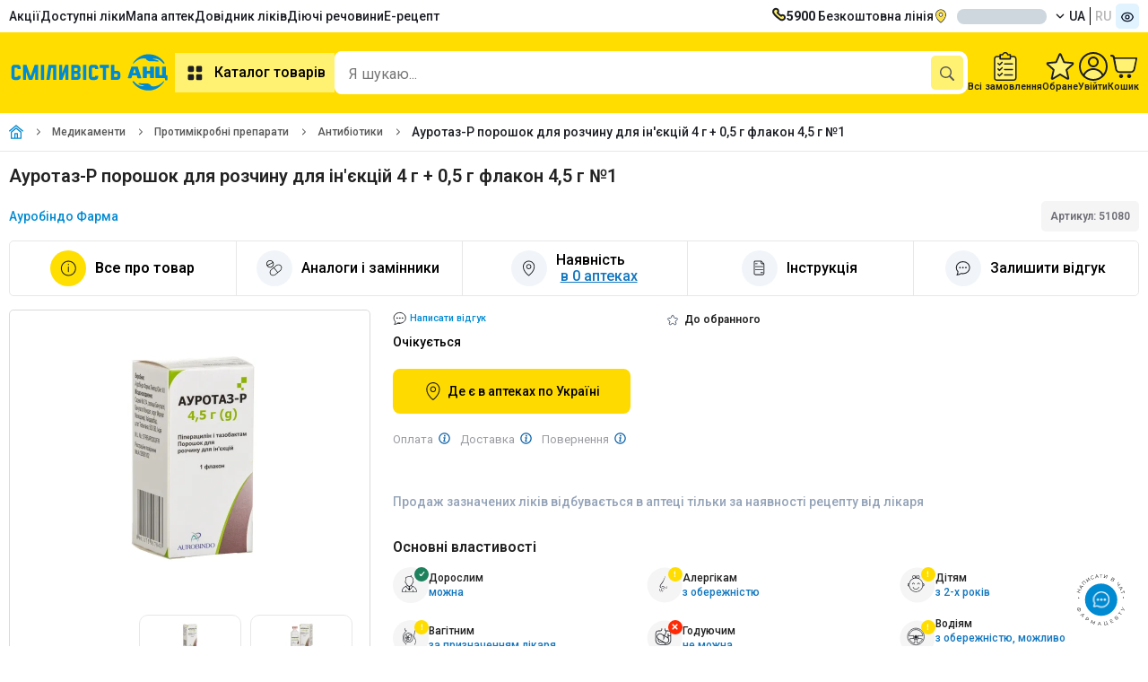

--- FILE ---
content_type: text/html;charset=utf-8
request_url: https://anc.ua/item/aurotaz-r-poroshok-dlya-rozchinu-dlya-inektsiy-4-g--05-g-flakon-45-g-1-51080
body_size: 20241
content:
<!DOCTYPE html><html  dir="ltr" lang="uk"><head><meta charset="utf-8"><meta name="viewport" content="width=device-width"><title>Ауротаз-Р порошок для розчину для ін&#x27;єкцій 4 г + 0,5 г флакон 4,5 г №1 - ціна, інструкція, відгуки, купити в Аптеці Низьких Цін з доставкою по Україні</title><link rel="preconnect" href="https://fonts.googleapis.com"><link rel="preconnect" href="https://fonts.gstatic.com" crossorigin><link rel="preconnect" href="https://storage.googleapis.com"><link rel="preconnect" href="https://static.anc.ua"><link rel="stylesheet" href="https://fonts.googleapis.com/css2?family=Roboto:ital,wght@0,100..900;1,100..900&display=swap"><style>.skeletonCityName{border-radius:8px;height:17px;width:100px}</style><link rel="stylesheet" href="/_nuxt/entry.BJMOWIwv.css" crossorigin><link rel="stylesheet" href="/_nuxt/ProductCartModalEdk.C-GdPwZN.css" crossorigin><link rel="preload" as="image" href="https://storage.googleapis.com/static-storage/logo.svg"><link rel="preload" as="image" type="image/webp" fetchpriority="high" href="https://static.anc.ua/_/rs:fill:300:300:0/plain/https://storage.googleapis.com/static-storage/products/images/v2z/20211215-IMG_0794.webp" imagesizes="(min-width: 768px) 300px, (min-width: 1920px) 600px, (min-width: 3840px) 1200px, 100vw" imagesrcset="https://static.anc.ua/_/rs:fill:200:200:0/plain/https://storage.googleapis.com/static-storage/products/images/v2z/20211215-IMG_0794.webp 190w, https://static.anc.ua/_/rs:fill:300:300:0/plain/https://storage.googleapis.com/static-storage/products/images/v2z/20211215-IMG_0794.webp 300w, https://static.anc.ua/_/rs:fill:200:200:0/plain/https://storage.googleapis.com/static-storage/products/images/v2z/20211215-IMG_0794.webp 600w, https://static.anc.ua/_/rs:fill:1200:1200:0/plain/https://storage.googleapis.com/static-storage/products/images/v2z/20211215-IMG_0794.webp 1200w"><link rel="preload" as="image" href="https://static.anc.ua/_/rs:fill:1200:1200:0/plain/https://storage.googleapis.com/static-storage/products/images/v2z/20211215-IMG_0794.webp" imagesizes="100vw" imagesrcset="https://static.anc.ua/_/rs:fill:1200:1200:0/plain/https://storage.googleapis.com/static-storage/products/images/v2z/20211215-IMG_0794.webp 1w"><link rel="preload" as="image" href="https://static.anc.ua/_/rs:fill:1200:1200:0/plain/https://storage.googleapis.com/static-storage/products/images/v2z/20211215-IMG_0794.webp" imagesizes="100vw" imagesrcset="https://static.anc.ua/_/rs:fill:1200:1200:0/plain/https://storage.googleapis.com/static-storage/products/images/v2z/20211215-IMG_0794.webp 1w"><link rel="preload" as="image" href="https://static.anc.ua/_/rs:fill:1200:1200:0/plain/https://storage.googleapis.com/static-storage/products/images/v2z/20211215-IMG_0794.webp" imagesizes="100vw" imagesrcset="https://static.anc.ua/_/rs:fill:1200:1200:0/plain/https://storage.googleapis.com/static-storage/products/images/v2z/20211215-IMG_0794.webp 1w"><link rel="modulepreload" as="script" crossorigin href="/_nuxt/C7p-rmIp.js"><link rel="modulepreload" as="script" crossorigin href="/_nuxt/Bp7FkWS9.js"><link rel="modulepreload" as="script" crossorigin href="/_nuxt/CWdZoEW6.js"><link rel="modulepreload" as="script" crossorigin href="/_nuxt/CykEEymd.js"><link rel="modulepreload" as="script" crossorigin href="/_nuxt/B8Vv44sO.js"><link rel="modulepreload" as="script" crossorigin href="/_nuxt/Bv9xMA-j.js"><link rel="modulepreload" as="script" crossorigin href="/_nuxt/Cc-ZQJTV.js"><link rel="modulepreload" as="script" crossorigin href="/_nuxt/BnhEJc0D.js"><link rel="modulepreload" as="script" crossorigin href="/_nuxt/BylC1fdz.js"><link rel="modulepreload" as="script" crossorigin href="/_nuxt/C7E4L2lK.js"><link rel="modulepreload" as="script" crossorigin href="/_nuxt/B2FFeMZh.js"><link rel="modulepreload" as="script" crossorigin href="/_nuxt/DlrznnMQ.js"><link rel="modulepreload" as="script" crossorigin href="/_nuxt/DUbGBzRR.js"><link rel="modulepreload" as="script" crossorigin href="/_nuxt/WtmvzSSg.js"><link rel="modulepreload" as="script" crossorigin href="/_nuxt/DhD1ySZM.js"><link rel="modulepreload" as="script" crossorigin href="/_nuxt/jQcPH67n.js"><link rel="modulepreload" as="script" crossorigin href="/_nuxt/BCo6x5W8.js"><link rel="modulepreload" as="script" crossorigin href="/_nuxt/DvhRjibc.js"><link rel="modulepreload" as="script" crossorigin href="/_nuxt/jlEHVOQS.js"><link rel="modulepreload" as="script" crossorigin href="/_nuxt/B69_u0DU.js"><link rel="modulepreload" as="script" crossorigin href="/_nuxt/DKq20KQf.js"><link rel="modulepreload" as="script" crossorigin href="/_nuxt/1XtmmfUg.js"><link rel="modulepreload" as="script" crossorigin href="/_nuxt/D_flwRZX.js"><link rel="modulepreload" as="script" crossorigin href="/_nuxt/C_Ganjkw.js"><link rel="modulepreload" as="script" crossorigin href="/_nuxt/CHybgHbw.js"><link rel="modulepreload" as="script" crossorigin href="/_nuxt/BSBB5uco.js"><link rel="modulepreload" as="script" crossorigin href="/_nuxt/itd5bPdr.js"><link rel="modulepreload" as="script" crossorigin href="/_nuxt/ucrJCiJT.js"><link rel="modulepreload" as="script" crossorigin href="/_nuxt/B31l56fF.js"><link rel="modulepreload" as="script" crossorigin href="/_nuxt/jOmWXniH.js"><link rel="modulepreload" as="script" crossorigin href="/_nuxt/COGN_Y6M.js"><link rel="modulepreload" as="script" crossorigin href="/_nuxt/18yMWAVh.js"><link rel="modulepreload" as="script" crossorigin href="/_nuxt/BuFnvEAf.js"><link rel="modulepreload" as="script" crossorigin href="/_nuxt/BOe2XW4U.js"><link rel="modulepreload" as="script" crossorigin href="/_nuxt/BKwC1Nxw.js"><link rel="modulepreload" as="script" crossorigin href="/_nuxt/D9JP7ipX.js"><link rel="modulepreload" as="script" crossorigin href="/_nuxt/BcM_OmuN.js"><link rel="modulepreload" as="script" crossorigin href="/_nuxt/DrFQXfR3.js"><link rel="modulepreload" as="script" crossorigin href="/_nuxt/B3G7RShm.js"><link rel="modulepreload" as="script" crossorigin href="/_nuxt/eu_q5KZ5.js"><link rel="modulepreload" as="script" crossorigin href="/_nuxt/CqesMNmU.js"><link rel="modulepreload" as="script" crossorigin href="/_nuxt/CXUWDbkB.js"><link rel="modulepreload" as="script" crossorigin href="/_nuxt/DUhyL9e8.js"><link rel="modulepreload" as="script" crossorigin href="/_nuxt/BJ5PYDXn.js"><link rel="modulepreload" as="script" crossorigin href="/_nuxt/dzwbuLL4.js"><link rel="modulepreload" as="script" crossorigin href="/_nuxt/BDx9nKlt.js"><link rel="modulepreload" as="script" crossorigin href="/_nuxt/CJn567EH.js"><link rel="modulepreload" as="script" crossorigin href="/_nuxt/DSm5tn0d.js"><link rel="modulepreload" as="script" crossorigin href="/_nuxt/w-zj9evh.js"><link rel="modulepreload" as="script" crossorigin href="/_nuxt/nX5lux_d.js"><link rel="modulepreload" as="script" crossorigin href="/_nuxt/8Ab-hR5y.js"><link rel="modulepreload" as="script" crossorigin href="/_nuxt/B7aKxRLB.js"><link rel="modulepreload" as="script" crossorigin href="/_nuxt/VfCAvQSg.js"><link rel="modulepreload" as="script" crossorigin href="/_nuxt/s-3ij6iJ.js"><link rel="modulepreload" as="script" crossorigin href="/_nuxt/bvt2IisS.js"><link rel="modulepreload" as="script" crossorigin href="/_nuxt/CF6RG_66.js"><link rel="modulepreload" as="script" crossorigin href="/_nuxt/D5ZkXn_5.js"><link rel="modulepreload" as="script" crossorigin href="/_nuxt/B8YRp67R.js"><link rel="modulepreload" as="script" crossorigin href="/_nuxt/BjkkPd6Z.js"><link rel="modulepreload" as="script" crossorigin href="/_nuxt/vovmURKm.js"><link rel="modulepreload" as="script" crossorigin href="/_nuxt/ekR7rxoa.js"><link rel="modulepreload" as="script" crossorigin href="/_nuxt/UFR7NkHb.js"><link rel="preload" as="fetch" fetchpriority="low" crossorigin="anonymous" href="/_nuxt/builds/meta/6755527f-2101-4931-ae85-588e54aec494.json"><meta name="facebook-domain-verification" content="5e3d54zydqav4d46o3lesxxqxujp99"><meta name="google-site-verification" content="qFYt4xUEFEiZ7ULhVgOUDgQ6TDAybR9cAaMKvoC1v8U"><meta hid="og:image" property="og:image" content="https://storage.googleapis.com/static-storage/products/images/v2z/20211215-IMG_0794.jpg"><meta hid="og:image:width" property="og:image:width" content="120"><meta data-n-head="ssr" property="og:type" content="website"><meta hid="og:image:height" property="og:image:height" content="120"><meta hid="description" name="description" content="Замовити онлайн Ауротаз-Р порошок для розчину для ін'єкцій 4 г + 0,5 г флакон 4,5 г №1 ✔️ Інструкція по застосуванню в Аптеці Низьких Цін 💊 Швидка доставка по Україні ✚ Низькі ціни"><meta property="og:site_name" content="https://anc.ua"><link rel="icon" type="image/x-icon" href="/favicon/favicon.ico"><link rel="icon" type="image/png" sizes="16x16" href="/favicon/favicon-16x16.png"><link rel="icon" type="image/png" sizes="32x32" href="/favicon/favicon-32x32.png"><link rel="icon" type="image/png" sizes="96x96" href="/favicon/favicon-96x96.png"><link rel="icon" type="image/png" sizes="128x128" href="/favicon/favicon-128.png"><link rel="icon" type="image/png" sizes="196x196" href="/favicon/favicon-196x196.png"><link rel="apple-touch-icon-precomposed" href="/favicon/apple-touch-icon-57x57.png" sizes="57x57"><link rel="apple-touch-icon-precomposed" href="/favicon/apple-touch-icon-60x60.png" sizes="60x60"><link rel="apple-touch-icon-precomposed" href="/favicon/apple-touch-icon-72x72.png" sizes="72x72"><link rel="apple-touch-icon-precomposed" href="/favicon/apple-touch-icon-76x76.png" sizes="76x76"><link rel="apple-touch-icon-precomposed" href="/favicon/apple-touch-icon-114x114.png" sizes="114x114"><link rel="apple-touch-icon-precomposed" href="/favicon/apple-touch-icon-120x120.png" sizes="120x120"><link rel="apple-touch-icon-precomposed" href="/favicon/apple-touch-icon-144x144.png" sizes="144x144"><link rel="apple-touch-icon-precomposed" href="/favicon/apple-touch-icon-152x152.png" sizes="152x152"><link name="application-name" content="&nbsp;"><link name="msapplication-TileColor" content="#FFFFFF"><link name="msapplication-TileImage" content="/favicon/mstile-144x144.png"><link name="msapplication-square70x70logo" content="/favicon/mstile-70x70.png"><link name="msapplication-square150x150logo" content="/favicon/mstile-150x150.png"><link name="msapplication-wide310x150logo" content="/favicon/mstile-310x150.png"><link name="msapplication-square310x310logo" content="/favicon/mstile-310x310.png"><script type="text/javascript" data-type="lazy">
    let isLoadEs = false
    // <!-- ESputnik -->
    function loadEs(){
      if (!isLoadEs) {
        isLoadEs = true
      } else {
        return
      }

       !function (t, e, c, n) {
       var s = e.createElement(c);
       s.async = 1, s.src = "https://statics.esputnik.com/scripts/" + n + ".js";
       var r = e.scripts[0];
       setTimeout(() => {r.parentNode.insertBefore(s, r);},1500)
       var f = function () {
         f.c(arguments);
       };
       f.q = [];
       f.c = function () {
         f.q.push(arguments);
       };
       t['eS'] = t['eS'] || f;
       }(window, document, 'script', 'ABB76748103E4322B10ED10120A263EA');


       eS('init', {TRACKING: true, RECOMS: true});

       (function(i,s,o,g,r,a,m) {
         i["esSdk"] = r;
         i[r] = i[r] || function() {
           (i[r].q = i[r].q || []).push(arguments)
         },
           a=s.createElement(o),
           m=s.getElementsByTagName(o)[0];
         a.async=1;
         a.src=g;
         setTimeout(() => {m.parentNode.insertBefore(a,m)},1500)
         }
       ) (window, document, "script", "https://esputnik.com/scripts/v1/public/scripts?apiKey=eyJhbGciOiJSUzI1NiJ9.[base64].EZM_555b_41zoSU7F4RhF7GIr72qVMdFig-YMekHspy7LCqTls8Es5XfzC-cstT1Ghg_YdeoyNmkg70MyJVpPg&domain=FDAE2FF6-9780-429A-A2A7-7D56A847A730", "es");
       es("pushOn");
    }
    // <!-- End ESputnik -->
</script><link hid="i18n-xd" rel="alternate" href="https://anc.ua/item/aurotaz-r-poroshok-dlya-rozchinu-dlya-inektsiy-4-g--05-g-flakon-45-g-1-51080" hreflang="x-default"><link hid="i18n-alt-uk" rel="alternate" href="https://anc.ua/item/aurotaz-r-poroshok-dlya-rozchinu-dlya-inektsiy-4-g--05-g-flakon-45-g-1-51080" hreflang="uk"><link hid="i18n-alt-ru" rel="alternate" href="https://anc.ua/ru/item/aurotaz-r-poroshok-dlya-rozchinu-dlya-inektsiy-4-g--05-g-flakon-45-g-1-51080" hreflang="ru"><link hid="i18n-can" rel="canonical" href="https://anc.ua/item/aurotaz-r-poroshok-dlya-rozchinu-dlya-inektsiy-4-g--05-g-flakon-45-g-1-51080"><meta property="og:url" content="https://anc.ua/item/aurotaz-r-poroshok-dlya-rozchinu-dlya-inektsiy-4-g--05-g-flakon-45-g-1-51080"><meta hid="i18n-og" property="og:locale" content="uk"><meta hid="i18n-og-alt-ru" property="og:locale:alternate" content="ru"><meta hid="title" name="title" content="Ауротаз-Р порошок для розчину для ін'єкцій 4 г + 0,5 г флакон 4,5 г №1 - ціна, інструкція, відгуки, купити в Аптеці Низьких Цін з доставкою по Україні"><meta property="og:title" content="Ауротаз-Р порошок для розчину для ін'єкцій 4 г + 0,5 г флакон 4,5 г №1 - ціна, інструкція, відгуки, купити в Аптеці Низьких Цін з доставкою по Україні"><meta property="og:description" content="Замовити онлайн Ауротаз-Р порошок для розчину для ін'єкцій 4 г + 0,5 г флакон 4,5 г №1 ✔️ Інструкція по застосуванню в Аптеці Низьких Цін 💊 Швидка доставка по Україні ✚ Низькі ціни"><meta name="robots" content="noindex, nofollow"><script type="application/ld+json">[{"@context":"https://schema.org","@type":"FAQPage","@id":"/item/aurotaz-r-poroshok-dlya-rozchinu-dlya-inektsiy-4-g--05-g-flakon-45-g-1-51080","mainEntity":[{"@type":"Question","name":"Яка ціна на Ауротаз-Р порошок для розчину для ін'єкцій 4 г + 0,5 г флакон 4,5 г №1?","acceptedAnswer":{"@type":"Answer","text":"0 грн. - ціна в Аптеці Низьких Цін на Ауротаз-Р порошок для розчину для ін'єкцій 4 г + 0,5 г флакон 4,5 г №1."}},{"@type":"Question","name":"У чому особливості товару Ауротаз-Р порошок для розчину для ін'єкцій 4 г + 0,5 г флакон 4,5 г №1?","acceptedAnswer":{"@type":"Answer","text":"Антибіотики Ауротаз-Р порошок для розчину для ін'єкцій 4 г + 0,5 г флакон 4,5 г №1. Відноситься до Антибиотики"}},{"@type":"Question","name":"Яка діюча речовина Ауротаз-Р порошок для розчину для ін'єкцій 4 г + 0,5 г флакон 4,5 г №1?","acceptedAnswer":{"@type":"Answer","text":"Діючі речовини у Ауротаз-Р порошок для раствора для инъекций 4 г + 0,5 г флакон 4,5 г №1 є Пиперациллин, Тазобактам."}},{"@type":"Question","name":"Які відгуки у товару Ауротаз-Р порошок для розчину для ін'єкцій 4 г + 0,5 г флакон 4,5 г №1?","acceptedAnswer":{"@type":"Answer","text":"На жаль на цей товар поки немає відгуків. Ви можете залишити свій відгук \u003Ca href=\"https://anc.ua/item/aurotaz-r-poroshok-dlya-rozchinu-dlya-inektsiy-4-g--05-g-flakon-45-g-1-51080/comments?createComment=true\">за посиланням\u003C/a>."}}]},{"@context":"https://schema.org/","@type":"Product","name":"Ауротаз-Р порошок для розчину для ін'єкцій 4 г + 0,5 г флакон 4,5 г №1","image":["https://storage.googleapis.com/static-storage/products/images/v2z/20211215-IMG_0794.jpg","https://storage.googleapis.com/static-storage/products/images/v2z/20211215-IMG_0795.jpg"],"description":"Замовити онлайн Ауротаз-Р порошок для розчину для ін'єкцій 4 г + 0,5 г флакон 4,5 г №1 ✔️ Інструкція по застосуванню в Аптеці Низьких Цін 💊 Швидка доставка по Україні ✚ Низькі ціни","sku":"51080","brand":{"@type":"Brand","name":"Ауробіндо Фарма"},"offers":{"@type":"Offer","url":"https://anc.ua/item/aurotaz-r-poroshok-dlya-rozchinu-dlya-inektsiy-4-g--05-g-flakon-45-g-1-51080","priceCurrency":"UAH","priceValidUntil":"2026-01-21","price":0,"availability":"https://schema.org/OutOfStock","shippingDetails":{"@type":"OfferShippingDetails","shippingRate":{"@type":"MonetaryAmount","value":50,"currency":"UAH"},"shippingDestination":{"@type":"DefinedRegion","addressCountry":"UA"},"deliveryTime":{"@type":"ShippingDeliveryTime","handlingTime":{"@type":"QuantitativeValue","minValue":0,"maxValue":3,"unitCode":"DAY"}},"hasMerchantReturnPolicy":{"@type":"MerchantReturnPolicy","applicableCountry":"UA","returnPolicyCategory":"https://schema.org/MerchantReturnFiniteR­eturnWindow"}}},"category":{"@type":"Drug","name":"Ауротаз-Р порошок для розчину для ін'єкцій 4 г + 0,5 г флакон 4,5 г №1","image":["https://storage.googleapis.com/static-storage/products/images/v2z/20211215-IMG_0794.jpg","https://storage.googleapis.com/static-storage/products/images/v2z/20211215-IMG_0795.jpg"],"description":"Замовити онлайн Ауротаз-Р порошок для розчину для ін'єкцій 4 г + 0,5 г флакон 4,5 г №1 ✔️ Інструкція по застосуванню в Аптеці Низьких Цін 💊 Швидка доставка по Україні ✚ Низькі ціни","manufacturer":"Ауробіндо Фарма","code":{"@type":"MedicalCode","codeValue":"J01C R05"},"url":"https://anc.ua/item/aurotaz-r-poroshok-dlya-rozchinu-dlya-inektsiy-4-g--05-g-flakon-45-g-1-51080","pregnancyWarning":"За призначенням лікаря","breastfeedingWarning":"Не можна","prescriptionStatus":"За  рецептом","dosageForm":"Флакони з сухим вмістом","administrationRoute":"Ін'єкції","activeIngredient":"Піперацилін, Тазобактам","offers":{"@type":"Offer","url":"https://anc.ua/item/aurotaz-r-poroshok-dlya-rozchinu-dlya-inektsiy-4-g--05-g-flakon-45-g-1-51080","priceCurrency":"UAH","priceValidUntil":"2026-01-21","price":0,"availability":"https://schema.org/OutOfStock","shippingDetails":{"@type":"OfferShippingDetails","shippingRate":{"@type":"MonetaryAmount","value":50,"currency":"UAH"},"shippingDestination":{"@type":"DefinedRegion","addressCountry":"UA"},"deliveryTime":{"@type":"ShippingDeliveryTime","handlingTime":{"@type":"QuantitativeValue","minValue":0,"maxValue":3,"unitCode":"DAY"}},"hasMerchantReturnPolicy":{"@type":"MerchantReturnPolicy","applicableCountry":"UA","returnPolicyCategory":"https://schema.org/MerchantReturnFiniteR­eturnWindow"}}}}}]</script><script type="application/ld+json">{"@context":"https://schema.org","@type":"BreadcrumbList","itemListElement":[{"@type":"ListItem","position":1,"name":"Головна","item":"https://anc.ua"},{"@type":"ListItem","position":2,"name":"Медикаменти","item":"https://anc.ua/catalog/medikamenty-1"},{"@type":"ListItem","position":3,"name":"Протимікробні препарати","item":"https://anc.ua/catalog/medikamenty-1/protivomikrobnye-preparaty-91"},{"@type":"ListItem","position":4,"name":"Антибіотики","item":"https://anc.ua/catalog/medikamenty-1/protivomikrobnye-preparaty-91/antibiotiki-92"},{"@type":"ListItem","position":5,"name":"Ауротаз-Р порошок для розчину для ін'єкцій 4 г + 0,5 г флакон 4,5 г №1"}]}</script><script type="module" src="/_nuxt/C7p-rmIp.js" crossorigin></script><meta name="csrf-token" content="odRk4pv51v17SUARhGp4EA==:9cwswdOeR2BswOfIxUsgrB7u95Bbxl9hjbUxp58SEqKfM8KpWpGz9YbdHUZinbY5"></head><body><div id="__nuxt"><!--[--><div><!--[--><div><header><div style="min-height:36px;" class="container row v-center-only space-between"><nav><ul class="row gap-20"><li class=""><a href="/discounts" class="" title="Акції">Акції</a></li><li class=""><a href="/dostupni-liky" class="" title="Доступні ліки">Доступні ліки</a></li><li class=""><a href="/map/kiyiv" class="" title="Мапа аптек">Мапа аптек</a></li><li class=""><a href="/drugs" class="" title="Довідник ліків">Довідник ліків</a></li><li class=""><a href="/ingredients" class="" title="Пошук ліків за діючою речовиною">Діючі речовини</a></li><li class=""><a href="/dostupni-liky" class="" title="Пошук ліків за діючою речовиною">Е-рецепт</a></li></ul></nav><div class="row gap-20 v-center-only"><a class="row gap-10" href="tel:5900"><img width="16px" height="16px" src="/images/icons/phone.svg" alt="Безкоштовна лінія"><span><b>5900</b> Безкоштовна лінія</span></a><div class="dropdown-container dropdown-location header-location"><div class="btn-dropdown btn-loc-size cursor-pointer"><img onerror="this.setAttribute(&#39;data-error&#39;, 1)" width="16" height="16" alt="location" data-nuxt-img srcset="/_ipx/q_100&amp;s_16x16/images/icons/location.svg 1x, /_ipx/q_100&amp;s_32x32/images/icons/location.svg 2x" class="margin-r-10" src="/_ipx/q_100&amp;s_16x16/images/icons/location.svg"><div class="btn-dropdown-text" id="cityNameEl" style="display:none;">м. Київ</div><div class="skeleton skeletonCityName" style=""></div><img onerror="this.setAttribute(&#39;data-error&#39;, 1)" width="10" height="10" alt="arrow down" data-nuxt-img srcset="/_ipx/q_100&amp;s_10x10/images/icons/arrow_down_16x16.svg 1x, /_ipx/q_100&amp;s_20x20/images/icons/arrow_down_16x16.svg 2x" class="margin-l-10 transition-all-04 rotateZ-180" src="/_ipx/q_100&amp;s_10x10/images/icons/arrow_down_16x16.svg"></div><!----><!----></div><div class="row"><!--[--><a href="/item/aurotaz-r-poroshok-dlya-rozchinu-dlya-inektsiy-4-g--05-g-flakon-45-g-1-51080" class="button text-uppercase col-vh padding-l-5 padding-r-5">ua</a><a href="/ru/item/aurotaz-r-poroshok-dlya-rozchinu-dlya-inektsiy-4-g--05-g-flakon-45-g-1-51080" class="button text-uppercase col-vh padding-l-5 padding-r-5 button-grey-text">ru</a><!--]--></div><button class="bg-blue-100 padding-5 border-radius-5"><img onerror="this.setAttribute(&#39;data-error&#39;, 1)" width="16" height="16" data-nuxt-img srcset="/_ipx/q_100&amp;s_16x16/images/icons/eye.svg 1x, /_ipx/q_100&amp;s_32x32/images/icons/eye.svg 2x" src="/_ipx/q_100&amp;s_16x16/images/icons/eye.svg"></button></div></div><div class="position-relative bg-yellow-3 padding-tb-15"><div class="container row v-center-only gap-30"><div class="row v-center"><a href="/" class="header-logo" id="logo" title="Аптека Низьких Цiн"><img onerror="this.setAttribute(&#39;data-error&#39;, 1)" width="185" height="60" alt="logo_little" data-nuxt-img srcset="https://storage.googleapis.com/static-storage/logo.svg 1x, https://storage.googleapis.com/static-storage/logo.svg 2x" class="es-push-prompt-init" src="https://storage.googleapis.com/static-storage/logo.svg"></a><nav><button class="button button-yellow-light text-size-16 weight-600 padding-10"><img src="/images/icons/catalog.svg" alt="catalog" width="24" height="24" class="margin-r-10"> Каталог товарів</button></nav></div><!--[--><div class="fixed height-full width-100 bg-blur-animation animation-show" style="left:0px;bottom:0px;z-index:40;background-color:#1C1E2450;"></div><div style="z-index: 0" class="header-search-wrapper"><div class="header-search-container search-container width-fill bg-white border-radius-10 padding-r-5"><input id="input-search" class="input-search width-fill text-size-16" type="text" name="headerSearch" value="" placeholder="Я шукаю..." autocomplete="off"><div class="row gap-5 v-center"><button style="display:none;" aria-label="clear" class="bg-grey padding-5 border-radius-5"><img onerror="this.setAttribute(&#39;data-error&#39;, 1)" width="16" height="16" data-nuxt-img srcset="/_ipx/q_100&amp;s_16x16/images/icons/ic_close_big.svg 1x, /_ipx/q_100&amp;s_32x32/images/icons/ic_close_big.svg 2x" src="/_ipx/q_100&amp;s_16x16/images/icons/ic_close_big.svg"></button><button aria-label="search" type="submit" class="bg-yellow-4 padding-10 border-radius-5"><img onerror="this.setAttribute(&#39;data-error&#39;, 1)" width="16" height="16" data-nuxt-img srcset="/_ipx/q_100&amp;s_16x16/images/icons/search.svg 1x, /_ipx/q_100&amp;s_32x32/images/icons/search.svg 2x" svg-inline src="/_ipx/q_100&amp;s_16x16/images/icons/search.svg"></button></div></div><!----><!----></div><!--]--><div class="row gap-20 v-center"><a href="/profile/history" class="row column v-center gap-5"><img width="26" height="32" src="/images/icons/ic_orders.svg" alt="Всі замовлення"><div class="text-size-11 text-weight-600">Всі замовлення</div></a><a href="/profile/favorites" class="row column v-center position-relative gap-5"><span class="counter" style="display:none;">0</span><img width="32" height="32" src="/images/icons/ic_favorites.svg" alt="Обране"><div class="text-size-11 text-weight-600">Обране</div></a><div class="dropdown-container hide-on-mobile"><div class="row column v-center gap-5"><img width="32" height="32" src="/images/icons/profile.svg" alt="Профіль"><div class="text-size-11 text-weight-600">Увійти</div></div><div class="dropdown-content-container padding-0 width-fit-content"><div class="row column"><div class="bg-yellow padding-10"><div class="row gap-5 v-center-only"><img src="/images/icons/user_cirlce.svg"><span class="text-weight-600">Увійти</span></div></div><button class="padding-10 row gap-5 v-center-only text-nowrap"><img src="/images/icons/exit.svg"><span>Вхід / Реєстрація</span></button></div></div></div><div class="dropdown-container"><div title="Кошик" class="row column v-center gap-5"><span></span><img onerror="this.setAttribute(&#39;data-error&#39;, 1)" width="32" height="32" alt="Cart" data-nuxt-img srcset="/_ipx/q_100&amp;s_32x32/images/icons/cart-2.svg 1x, /_ipx/q_100&amp;s_64x64/images/icons/cart-2.svg 2x" src="/_ipx/q_100&amp;s_32x32/images/icons/cart-2.svg"><span class="text-size-11 text-weight-600">Кошик</span></div><!----></div></div><div class="header-categories" style="display:none;"><div class="header-categories-container container"><aside class="categories-container row"><ul class="categories-list row column gap-10 padding-tb-10"><li class="categories-item"><a href="/discounts" class="category-link row v-center-only space-between padding-tb-5 padding-l-15 padding-r-15" title="Акційні пропозиції"><div class="row gap-15 v-center-only"><img onerror="this.setAttribute(&#39;data-error&#39;, 1)" width="24" height="24" alt="fire" data-nuxt-img srcset="/_ipx/q_100&amp;s_24x24/images/icons/fire.svg 1x, /_ipx/q_100&amp;s_48x48/images/icons/fire.svg 2x" style="width:24px;height:24px;" src="/_ipx/q_100&amp;s_24x24/images/icons/fire.svg"><span class="">Акційні пропозиції</span></div></a></li><!--[--><li class="without-subcategory categories-item"><a href="/catalog/medikamenty-1" class="category-link row v-center-only space-between padding-tb-5 padding-l-15 padding-r-15" title="Медикаменти"><div class="row gap-15 v-center-only"><img src="https://storage.googleapis.com/static-storage/categories/category_2.svg" alt="Медикаменти" width="24" height="24"><span class="">Медикаменти</span></div><img onerror="this.setAttribute(&#39;data-error&#39;, 1)" width="16" height="16" data-nuxt-img srcset="/_ipx/q_100&amp;s_16x16/images/icons/arrow_right_4.svg 1x, /_ipx/q_100&amp;s_32x32/images/icons/arrow_right_4.svg 2x" class="" src="/_ipx/q_100&amp;s_16x16/images/icons/arrow_right_4.svg"></a><div class="subcategories-container"><!--[--><!--]--></div></li><li class="without-subcategory categories-item"><a href="/krasa" class="category-link row v-center-only space-between padding-tb-5 padding-l-15 padding-r-15" title="Краса та догляд"><div class="row gap-15 v-center-only"><img src="https://storage.googleapis.com/static-storage/categories/category_3.svg" alt="Краса та догляд" width="24" height="24"><span class="">Краса та догляд</span></div><img onerror="this.setAttribute(&#39;data-error&#39;, 1)" width="16" height="16" data-nuxt-img srcset="/_ipx/q_100&amp;s_16x16/images/icons/arrow_right_4.svg 1x, /_ipx/q_100&amp;s_32x32/images/icons/arrow_right_4.svg 2x" class="" src="/_ipx/q_100&amp;s_16x16/images/icons/arrow_right_4.svg"></a><div class="subcategories-container"><!--[--><!--]--></div></li><li class="without-subcategory categories-item"><a href="/catalog/detskie-tovary-mama-i-malysh-161" class="category-link row v-center-only space-between padding-tb-5 padding-l-15 padding-r-15" title="Дитячі товари (мама та малюк)"><div class="row gap-15 v-center-only"><img src="https://storage.googleapis.com/static-storage/categories/category_4.svg" alt="Дитячі товари (мама та малюк)" width="24" height="24"><span class="">Дитячі товари (мама та малюк)</span></div><img onerror="this.setAttribute(&#39;data-error&#39;, 1)" width="16" height="16" data-nuxt-img srcset="/_ipx/q_100&amp;s_16x16/images/icons/arrow_right_4.svg 1x, /_ipx/q_100&amp;s_32x32/images/icons/arrow_right_4.svg 2x" class="" src="/_ipx/q_100&amp;s_16x16/images/icons/arrow_right_4.svg"></a><div class="subcategories-container"><!--[--><!--]--></div></li><li class="without-subcategory categories-item"><a href="/catalog/vitaminy-i-bady-226" class="category-link row v-center-only space-between padding-tb-5 padding-l-15 padding-r-15" title="Вітаміни та бади"><div class="row gap-15 v-center-only"><img src="https://storage.googleapis.com/static-storage/categories/category_5.svg" alt="Вітаміни та бади" width="24" height="24"><span class="">Вітаміни та бади</span></div><img onerror="this.setAttribute(&#39;data-error&#39;, 1)" width="16" height="16" data-nuxt-img srcset="/_ipx/q_100&amp;s_16x16/images/icons/arrow_right_4.svg 1x, /_ipx/q_100&amp;s_32x32/images/icons/arrow_right_4.svg 2x" class="" src="/_ipx/q_100&amp;s_16x16/images/icons/arrow_right_4.svg"></a><div class="subcategories-container"><!--[--><!--]--></div></li><li class="without-subcategory categories-item"><a href="/catalog/ezhednevnaya-gigiena-297" class="category-link row v-center-only space-between padding-tb-5 padding-l-15 padding-r-15" title="Щоденна гігієна"><div class="row gap-15 v-center-only"><img src="https://storage.googleapis.com/static-storage/categories/category_6.svg" alt="Щоденна гігієна" width="24" height="24"><span class="">Щоденна гігієна</span></div><img onerror="this.setAttribute(&#39;data-error&#39;, 1)" width="16" height="16" data-nuxt-img srcset="/_ipx/q_100&amp;s_16x16/images/icons/arrow_right_4.svg 1x, /_ipx/q_100&amp;s_32x32/images/icons/arrow_right_4.svg 2x" class="" src="/_ipx/q_100&amp;s_16x16/images/icons/arrow_right_4.svg"></a><div class="subcategories-container"><!--[--><!--]--></div></li><li class="without-subcategory categories-item"><a href="/catalog/kosmeticheskie-sredstva-dlya-zdorovya-327" class="category-link row v-center-only space-between padding-tb-5 padding-l-15 padding-r-15" title="Косметичні засоби для здоров&#39;я"><div class="row gap-15 v-center-only"><img src="https://storage.googleapis.com/static-storage/categories/category_7.svg" alt="Косметичні засоби для здоров&#39;я" width="24" height="24"><span class="">Косметичні засоби для здоров&#39;я</span></div><img onerror="this.setAttribute(&#39;data-error&#39;, 1)" width="16" height="16" data-nuxt-img srcset="/_ipx/q_100&amp;s_16x16/images/icons/arrow_right_4.svg 1x, /_ipx/q_100&amp;s_32x32/images/icons/arrow_right_4.svg 2x" class="" src="/_ipx/q_100&amp;s_16x16/images/icons/arrow_right_4.svg"></a><div class="subcategories-container"><!--[--><!--]--></div></li><li class="without-subcategory categories-item"><a href="/catalog/medtehnika-i-tovary-medicinskogo-naznacheniya-344" class="category-link row v-center-only space-between padding-tb-5 padding-l-15 padding-r-15" title="Медтехніка та товари медичного призначення"><div class="row gap-15 v-center-only"><img src="https://storage.googleapis.com/static-storage/categories/category_8.svg" alt="Медтехніка та товари медичного призначення" width="24" height="24"><span class="">Медтехніка та товари медичного призначення</span></div><img onerror="this.setAttribute(&#39;data-error&#39;, 1)" width="16" height="16" data-nuxt-img srcset="/_ipx/q_100&amp;s_16x16/images/icons/arrow_right_4.svg 1x, /_ipx/q_100&amp;s_32x32/images/icons/arrow_right_4.svg 2x" class="" src="/_ipx/q_100&amp;s_16x16/images/icons/arrow_right_4.svg"></a><div class="subcategories-container"><!--[--><!--]--></div></li><li class="without-subcategory categories-item"><a href="/catalog/tovary-dlya-zdorovya-419" class="category-link row v-center-only space-between padding-tb-5 padding-l-15 padding-r-15" title="Товари для здоров&#39;я"><div class="row gap-15 v-center-only"><img src="https://storage.googleapis.com/static-storage/categories/category_9.svg" alt="Товари для здоров&#39;я" width="24" height="24"><span class="">Товари для здоров&#39;я</span></div><img onerror="this.setAttribute(&#39;data-error&#39;, 1)" width="16" height="16" data-nuxt-img srcset="/_ipx/q_100&amp;s_16x16/images/icons/arrow_right_4.svg 1x, /_ipx/q_100&amp;s_32x32/images/icons/arrow_right_4.svg 2x" class="" src="/_ipx/q_100&amp;s_16x16/images/icons/arrow_right_4.svg"></a><div class="subcategories-container"><!--[--><!--]--></div></li><li class="without-subcategory categories-item"><a href="/catalog/tovary-dlya-doma-i-semi-462" class="category-link row v-center-only space-between padding-tb-5 padding-l-15 padding-r-15" title="Товари для оселі та родини"><div class="row gap-15 v-center-only"><img src="https://storage.googleapis.com/static-storage/categories/category_10.svg" alt="Товари для оселі та родини" width="24" height="24"><span class="">Товари для оселі та родини</span></div><img onerror="this.setAttribute(&#39;data-error&#39;, 1)" width="16" height="16" data-nuxt-img srcset="/_ipx/q_100&amp;s_16x16/images/icons/arrow_right_4.svg 1x, /_ipx/q_100&amp;s_32x32/images/icons/arrow_right_4.svg 2x" class="" src="/_ipx/q_100&amp;s_16x16/images/icons/arrow_right_4.svg"></a><div class="subcategories-container"><!--[--><!--]--></div></li><!--]--></ul><!----></aside></div></div></div></div><!----><!----><div class="hide-fav-info favorites-info row v-center"><img onerror="this.setAttribute(&#39;data-error&#39;, 1)" width="24" height="24" alt="star_on" data-nuxt-img srcset="/_ipx/q_100&amp;s_24x24/images/icons/star_on.svg 1x, /_ipx/q_100&amp;s_48x48/images/icons/star_on.svg 2x" class="margin-r-15" src="/_ipx/q_100&amp;s_24x24/images/icons/star_on.svg"><!----><!----><img onerror="this.setAttribute(&#39;data-error&#39;, 1)" width="24" height="24" alt="close" data-nuxt-img srcset="/_ipx/q_100&amp;s_24x24/images/icons/close.svg 1x, /_ipx/q_100&amp;s_48x48/images/icons/close.svg 2x" class="margin-l-15" src="/_ipx/q_100&amp;s_24x24/images/icons/close.svg"></div></header><button style="" class="custom-sender-connect-button"><div class="custom-sender-connect-button-logo"><span></span></div></button></div><div id="kwizbot_widget"></div><!--]--></div><main><!--[--><div class="nuxt-loading-indicator" style="position:fixed;top:0;right:0;left:0;pointer-events:none;width:auto;height:3px;opacity:0;background:#fd0;background-size:Infinity% auto;transform:scaleX(0%);transform-origin:left;transition:transform 0.1s, height 0.4s, opacity 0.4s;z-index:999999;"></div><!--[--><div id="index" class="relative"><div class="breadcrumbs-block"><nav class="container"><ul class="row v-center-only"><li style="" class="hide-on-mobile breadcrumbs-block-item"><a href="/" class=""><img src="/images/icons/home.svg" alt="home"></a></li><!--[--><!--]--><!--[--><li class="hide-on-mobile breadcrumbs-block-item row space-around"><div class="row breadcrumbs-item text-weight-700-s text-size-14"><a href="/catalog/medikamenty-1" class="b" title="Медикаменти">Медикаменти</a></div></li><li class="hide-on-mobile breadcrumbs-block-item row space-around"><div class="row breadcrumbs-item text-weight-700-s text-size-14"><a href="/catalog/medikamenty-1/protivomikrobnye-preparaty-91" class="b" title="Протимікробні препарати">Протимікробні препарати</a></div></li><li class="breadcrumbs-block-item row space-around"><div class="row breadcrumbs-item text-weight-700-s text-size-14"><a href="/catalog/medikamenty-1/protivomikrobnye-preparaty-91/antibiotiki-92" class="b" title="Антибіотики">Антибіотики</a></div></li><li class="hide-on-mobile breadcrumbs-block-item row space-around"><span class="hide-on-mobile">Ауротаз-Р порошок для розчину для ін&#39;єкцій 4 г + 0,5 г флакон 4,5 г №1</span></li><!--]--></ul></nav></div><div class="container"><div class="margin-b-10 margin-b-5-s"><h1 class="text-size-20 text-size-16-s text-weight-600 margin-tb-5-s" id="productName">Ауротаз-Р порошок для розчину для ін&#39;єкцій 4 г + 0,5 г флакон 4,5 г №1</h1><div class="row space-between v-center-only"><a href="/producers/aurobindo-pharma-ltd--239" class="text-size-15 text-size-12-s text-blue-600">Ауробіндо Фарма</a><div class="note bg-grey-2 text-weight-600">Артикул: 51080</div></div></div><div class="bg-white sticky-on-desctop-header-bottom"><div><ul class="tabs tabs-column-s"><!--[--><li class="active"><a href="/item/aurotaz-r-poroshok-dlya-rozchinu-dlya-inektsiy-4-g--05-g-flakon-45-g-1-51080" class="row linkItem v-center v-center-only-s space-between-s"><div class="row v-center-only"><div class="tab-img"><img onerror="this.setAttribute(&#39;data-error&#39;, 1)" width="20" height="20" alt="Все про товар" data-nuxt-img srcset="/_ipx/q_100&amp;s_20x20/images/icons/product-icon/info.svg 1x, /_ipx/q_100&amp;s_40x40/images/icons/product-icon/info.svg 2x" src="/_ipx/q_100&amp;s_20x20/images/icons/product-icon/info.svg"></div><span style="display:block;" class="">Все про товар</span></div><img onerror="this.setAttribute(&#39;data-error&#39;, 1)" width="18" height="18" alt="arrow thin right" data-nuxt-img srcset="/_ipx/q_100&amp;s_18x18/images/icons/arrow_thin_right.svg 1x, /_ipx/q_100&amp;s_36x36/images/icons/arrow_thin_right.svg 2x" class="tab-arrow" src="/_ipx/q_100&amp;s_18x18/images/icons/arrow_thin_right.svg"></a></li><li class=""><a href="/item/aurotaz-r-poroshok-dlya-rozchinu-dlya-inektsiy-4-g--05-g-flakon-45-g-1-51080/analogs" class="row linkItem v-center v-center-only-s space-between-s"><div class="row v-center-only"><div class="tab-img"><img onerror="this.setAttribute(&#39;data-error&#39;, 1)" width="20" height="20" alt="item.title" data-nuxt-img srcset="/_ipx/q_100&amp;s_20x20/images/icons/product-icon/analogs.svg 1x, /_ipx/q_100&amp;s_40x40/images/icons/product-icon/analogs.svg 2x" src="/_ipx/q_100&amp;s_20x20/images/icons/product-icon/analogs.svg"></div><span style="display:block;" class="">	Аналоги і замінники</span></div><img onerror="this.setAttribute(&#39;data-error&#39;, 1)" width="18" height="18" alt="arrow thin right" data-nuxt-img srcset="/_ipx/q_100&amp;s_18x18/images/icons/arrow_thin_right.svg 1x, /_ipx/q_100&amp;s_36x36/images/icons/arrow_thin_right.svg 2x" class="tab-arrow" src="/_ipx/q_100&amp;s_18x18/images/icons/arrow_thin_right.svg"></a></li><li class=""><a href="/item/aurotaz-r-poroshok-dlya-rozchinu-dlya-inektsiy-4-g--05-g-flakon-45-g-1-51080/map" class="row linkItem v-center v-center-only-s space-between-s"><div class="row v-center-only"><div class="tab-img"><img onerror="this.setAttribute(&#39;data-error&#39;, 1)" width="20" height="20" alt="item.title" data-nuxt-img srcset="/_ipx/q_100&amp;s_20x20/images/icons/product-icon/map.svg 1x, /_ipx/q_100&amp;s_40x40/images/icons/product-icon/map.svg 2x" src="/_ipx/q_100&amp;s_20x20/images/icons/product-icon/map.svg"></div><span style="display:block;" class="">Наявність <span class="link link-underline margin-l-5">в 0 аптеках</span></span></div><img onerror="this.setAttribute(&#39;data-error&#39;, 1)" width="18" height="18" alt="arrow thin right" data-nuxt-img srcset="/_ipx/q_100&amp;s_18x18/images/icons/arrow_thin_right.svg 1x, /_ipx/q_100&amp;s_36x36/images/icons/arrow_thin_right.svg 2x" class="tab-arrow" src="/_ipx/q_100&amp;s_18x18/images/icons/arrow_thin_right.svg"></a></li><li class=""><a href="/item/aurotaz-r-poroshok-dlya-rozchinu-dlya-inektsiy-4-g--05-g-flakon-45-g-1-51080/guide" class="row linkItem v-center v-center-only-s space-between-s"><div class="row v-center-only"><div class="tab-img"><img onerror="this.setAttribute(&#39;data-error&#39;, 1)" width="20" height="20" alt="item.title" data-nuxt-img srcset="/_ipx/q_100&amp;s_20x20/images/icons/product-icon/instruction.svg 1x, /_ipx/q_100&amp;s_40x40/images/icons/product-icon/instruction.svg 2x" src="/_ipx/q_100&amp;s_20x20/images/icons/product-icon/instruction.svg"></div><span style="display:block;" class="">Інструкція</span></div><img onerror="this.setAttribute(&#39;data-error&#39;, 1)" width="18" height="18" alt="arrow thin right" data-nuxt-img srcset="/_ipx/q_100&amp;s_18x18/images/icons/arrow_thin_right.svg 1x, /_ipx/q_100&amp;s_36x36/images/icons/arrow_thin_right.svg 2x" class="tab-arrow" src="/_ipx/q_100&amp;s_18x18/images/icons/arrow_thin_right.svg"></a></li><li class=""><a href="/item/aurotaz-r-poroshok-dlya-rozchinu-dlya-inektsiy-4-g--05-g-flakon-45-g-1-51080/comments" class="row linkItem v-center v-center-only-s space-between-s"><div class="row v-center-only"><div class="tab-img"><img onerror="this.setAttribute(&#39;data-error&#39;, 1)" width="20" height="20" alt="item.title" data-nuxt-img srcset="/_ipx/q_100&amp;s_20x20/images/icons/product-icon/comments.svg 1x, /_ipx/q_100&amp;s_40x40/images/icons/product-icon/comments.svg 2x" src="/_ipx/q_100&amp;s_20x20/images/icons/product-icon/comments.svg"></div><span style="display:block;" class="">Залишити відгук</span></div><img onerror="this.setAttribute(&#39;data-error&#39;, 1)" width="18" height="18" alt="arrow thin right" data-nuxt-img srcset="/_ipx/q_100&amp;s_18x18/images/icons/arrow_thin_right.svg 1x, /_ipx/q_100&amp;s_36x36/images/icons/arrow_thin_right.svg 2x" class="tab-arrow" src="/_ipx/q_100&amp;s_18x18/images/icons/arrow_thin_right.svg"></a></li><!--]--></ul></div></div><div class="row margin-t-15 row-margin"><div class="col-1-3 col-1-1-s"><div class="row column gap-30 sticky-on-desctop-navbar"><div class="card card-border card-hide-border-on-mobile card-paddin-on-mobile-0 card-radius-0-s"><div class="card-body padding-15 position-relative"><div class="row gap-10 column" hydrate-never><div class="row column position-relative"><section class="carousel" dir="ltr" aria-label="Gallery" tabindex="0" id="gallery" slideeffect="fade"><div class="carousel__viewport"><ol class="carousel__track" style="transform:translateX(0px);transition:0ms;margin:0 -0px;width:100%;"><li style="width:100%;" class="carousel__slide carousel__slide--clone" aria-hidden="true"><img onerror="this.setAttribute(&#39;data-error&#39;, 1)" width="300" height="300" alt="Ауротаз-Р порошок для розчину для ін&#39;єкцій 4 г + 0,5 г флакон 4,5 г №1" loading="eager" data-nuxt-img sizes="100vw" srcset="https://static.anc.ua/_/rs:fill:200:200:0/plain/https://storage.googleapis.com/static-storage/products/images/v2z/20211215-IMG_0794.webp 190w, https://static.anc.ua/_/rs:fill:300:300:0/plain/https://storage.googleapis.com/static-storage/products/images/v2z/20211215-IMG_0794.webp 300w, https://static.anc.ua/_/rs:fill:200:200:0/plain/https://storage.googleapis.com/static-storage/products/images/v2z/20211215-IMG_0794.webp 600w, https://static.anc.ua/_/rs:fill:1200:1200:0/plain/https://storage.googleapis.com/static-storage/products/images/v2z/20211215-IMG_0794.webp 1200w" wormat="webp" fetchpriority="high" src="https://static.anc.ua/_/rs:fill:1200:1200:0/plain/https://storage.googleapis.com/static-storage/products/images/v2z/20211215-IMG_0794.webp"><!----></li><li style="width:100%;" class="carousel__slide carousel__slide--clone carousel__slide--prev" aria-hidden="true"><img onerror="this.setAttribute(&#39;data-error&#39;, 1)" width="300" height="300" alt="Ауротаз-Р порошок для розчину для ін&#39;єкцій 4 г + 0,5 г флакон 4,5 г №1" loading="lazy" data-nuxt-img sizes="100vw" srcset="https://static.anc.ua/_/rs:fill:200:200:0/plain/https://storage.googleapis.com/static-storage/products/images/v2z/20211215-IMG_0795.webp 190w, https://static.anc.ua/_/rs:fill:300:300:0/plain/https://storage.googleapis.com/static-storage/products/images/v2z/20211215-IMG_0795.webp 300w, https://static.anc.ua/_/rs:fill:200:200:0/plain/https://storage.googleapis.com/static-storage/products/images/v2z/20211215-IMG_0795.webp 600w, https://static.anc.ua/_/rs:fill:1200:1200:0/plain/https://storage.googleapis.com/static-storage/products/images/v2z/20211215-IMG_0795.webp 1200w" wormat="webp" fetchpriority="high" src="https://static.anc.ua/_/rs:fill:1200:1200:0/plain/https://storage.googleapis.com/static-storage/products/images/v2z/20211215-IMG_0795.webp"><!----></li><li style="width:100%;" class="carousel__slide carousel__slide--visible carousel__slide--active" aria-hidden="false"><img onerror="this.setAttribute(&#39;data-error&#39;, 1)" width="300" height="300" alt="Ауротаз-Р порошок для розчину для ін&#39;єкцій 4 г + 0,5 г флакон 4,5 г №1" loading="eager" data-nuxt-img sizes="100vw" srcset="https://static.anc.ua/_/rs:fill:200:200:0/plain/https://storage.googleapis.com/static-storage/products/images/v2z/20211215-IMG_0794.webp 190w, https://static.anc.ua/_/rs:fill:300:300:0/plain/https://storage.googleapis.com/static-storage/products/images/v2z/20211215-IMG_0794.webp 300w, https://static.anc.ua/_/rs:fill:200:200:0/plain/https://storage.googleapis.com/static-storage/products/images/v2z/20211215-IMG_0794.webp 600w, https://static.anc.ua/_/rs:fill:1200:1200:0/plain/https://storage.googleapis.com/static-storage/products/images/v2z/20211215-IMG_0794.webp 1200w" wormat="webp" fetchpriority="high" src="https://static.anc.ua/_/rs:fill:1200:1200:0/plain/https://storage.googleapis.com/static-storage/products/images/v2z/20211215-IMG_0794.webp"><!----></li><li style="width:100%;" class="carousel__slide carousel__slide--next" aria-hidden="true"><img onerror="this.setAttribute(&#39;data-error&#39;, 1)" width="300" height="300" alt="Ауротаз-Р порошок для розчину для ін&#39;єкцій 4 г + 0,5 г флакон 4,5 г №1" loading="lazy" data-nuxt-img sizes="100vw" srcset="https://static.anc.ua/_/rs:fill:200:200:0/plain/https://storage.googleapis.com/static-storage/products/images/v2z/20211215-IMG_0795.webp 190w, https://static.anc.ua/_/rs:fill:300:300:0/plain/https://storage.googleapis.com/static-storage/products/images/v2z/20211215-IMG_0795.webp 300w, https://static.anc.ua/_/rs:fill:200:200:0/plain/https://storage.googleapis.com/static-storage/products/images/v2z/20211215-IMG_0795.webp 600w, https://static.anc.ua/_/rs:fill:1200:1200:0/plain/https://storage.googleapis.com/static-storage/products/images/v2z/20211215-IMG_0795.webp 1200w" wormat="webp" fetchpriority="high" src="https://static.anc.ua/_/rs:fill:1200:1200:0/plain/https://storage.googleapis.com/static-storage/products/images/v2z/20211215-IMG_0795.webp"><!----></li><li style="width:100%;" class="carousel__slide carousel__slide--clone" aria-hidden="true"><img onerror="this.setAttribute(&#39;data-error&#39;, 1)" width="300" height="300" alt="Ауротаз-Р порошок для розчину для ін&#39;єкцій 4 г + 0,5 г флакон 4,5 г №1" loading="eager" data-nuxt-img sizes="100vw" srcset="https://static.anc.ua/_/rs:fill:200:200:0/plain/https://storage.googleapis.com/static-storage/products/images/v2z/20211215-IMG_0794.webp 190w, https://static.anc.ua/_/rs:fill:300:300:0/plain/https://storage.googleapis.com/static-storage/products/images/v2z/20211215-IMG_0794.webp 300w, https://static.anc.ua/_/rs:fill:200:200:0/plain/https://storage.googleapis.com/static-storage/products/images/v2z/20211215-IMG_0794.webp 600w, https://static.anc.ua/_/rs:fill:1200:1200:0/plain/https://storage.googleapis.com/static-storage/products/images/v2z/20211215-IMG_0794.webp 1200w" wormat="webp" fetchpriority="high" src="https://static.anc.ua/_/rs:fill:1200:1200:0/plain/https://storage.googleapis.com/static-storage/products/images/v2z/20211215-IMG_0794.webp"><!----></li><li style="width:100%;" class="carousel__slide carousel__slide--clone" aria-hidden="true"><img onerror="this.setAttribute(&#39;data-error&#39;, 1)" width="300" height="300" alt="Ауротаз-Р порошок для розчину для ін&#39;єкцій 4 г + 0,5 г флакон 4,5 г №1" loading="lazy" data-nuxt-img sizes="100vw" srcset="https://static.anc.ua/_/rs:fill:200:200:0/plain/https://storage.googleapis.com/static-storage/products/images/v2z/20211215-IMG_0795.webp 190w, https://static.anc.ua/_/rs:fill:300:300:0/plain/https://storage.googleapis.com/static-storage/products/images/v2z/20211215-IMG_0795.webp 300w, https://static.anc.ua/_/rs:fill:200:200:0/plain/https://storage.googleapis.com/static-storage/products/images/v2z/20211215-IMG_0795.webp 600w, https://static.anc.ua/_/rs:fill:1200:1200:0/plain/https://storage.googleapis.com/static-storage/products/images/v2z/20211215-IMG_0795.webp 1200w" wormat="webp" fetchpriority="high" src="https://static.anc.ua/_/rs:fill:1200:1200:0/plain/https://storage.googleapis.com/static-storage/products/images/v2z/20211215-IMG_0795.webp"><!----></li></ol></div><!--[--><!--[--><button type="button" class="carousel__prev" aria-label="Navigate to previous slide"><svg class="carousel__icon" viewBox="0 0 24 24" role="img" aria-label="Arrow pointing to the left"><title>Arrow pointing to the left</title><path d="M15.41 16.59L10.83 12l4.58-4.59L14 6l-6 6 6 6 1.41-1.41z"></path></svg></button><button type="button" class="carousel__next" aria-label="Navigate to next slide"><svg class="carousel__icon" viewBox="0 0 24 24" role="img" aria-label="Arrow pointing to the right"><title>Arrow pointing to the right</title><path d="M8.59 16.59L13.17 12 8.59 7.41 10 6l6 6-6 6-1.41-1.41z"></path></svg></button><!--]--><!--]--><div class="carousel__liveregion carousel__sr-only" aria-live="polite" aria-atomic="true">Item 1 of 2</div></section><section class="carousel" dir="ltr" aria-label="Gallery" tabindex="0" id="thumbnails" height="80" gap="10"><div class="carousel__viewport"><ol class="carousel__track" style="transform:translateX(0px);transition:0ms;margin:;width:100%;"><li style="width:33.333333333333336%;" class="carousel__slide carousel__slide--visible carousel__slide--active padding-l-5 padding-r-5" aria-hidden="false"><div class="border-solid-gray border-radius-10 padding-5 link position-relative width-100 row v-center thumbnail is-active"><img onerror="this.setAttribute(&#39;data-error&#39;, 1)" width="35" alt="image-0" data-nuxt-img srcset="https://static.anc.ua/_/rs:fill:35:35:0/plain/https://storage.googleapis.com/static-storage/products/images/v2z/20211215-IMG_0794.webp 1x, https://static.anc.ua/_/rs:fill:35:35:0/plain/https://storage.googleapis.com/static-storage/products/images/v2z/20211215-IMG_0794.webp 2x" heigth="35" src="https://static.anc.ua/_/rs:fill:35:35:0/plain/https://storage.googleapis.com/static-storage/products/images/v2z/20211215-IMG_0794.webp"><!----></div></li><li style="width:33.333333333333336%;" class="carousel__slide carousel__slide--visible carousel__slide--next padding-l-5 padding-r-5" aria-hidden="false"><div class="border-solid-gray border-radius-10 padding-5 link position-relative width-100 row v-center thumbnail"><img onerror="this.setAttribute(&#39;data-error&#39;, 1)" width="35" alt="image-1" data-nuxt-img srcset="https://static.anc.ua/_/rs:fill:35:35:0/plain/https://storage.googleapis.com/static-storage/products/images/v2z/20211215-IMG_0795.webp 1x, https://static.anc.ua/_/rs:fill:35:35:0/plain/https://storage.googleapis.com/static-storage/products/images/v2z/20211215-IMG_0795.webp 2x" heigth="35" src="https://static.anc.ua/_/rs:fill:35:35:0/plain/https://storage.googleapis.com/static-storage/products/images/v2z/20211215-IMG_0795.webp"><!----></div></li></ol></div><!--[--><!--]--><div class="carousel__liveregion carousel__sr-only" aria-live="polite" aria-atomic="true">Item 1 of 2</div></section><div class="row column gap-10" style="top:0px;left:0px;position:absolute;"><!----></div><div class="row position-absolute" style="top:0px;right:0px;z-index:1;"><!----><!----></div></div></div></div><div class="card-footer fixed-bottom-on-mobile width-1-1" style="display:none;"><!----><div class="width-fill"><!----><div class="gap-10 row col-1-1"><!----><!----><!----><button class="col-1-2 button-width button button-default button-default-s button-yellow"><img src="/images/icons/product-icon/map.svg" alt="map"><span>Де є в аптеках по Україні</span><!----></button><!----><!----><!----><!----><!----><!----><!----><div class="width-100"><!----><!----><!----></div><!----><!----><!----><!----></div></div></div></div></div></div><div class="col-1-1-s margin-t-10-s row column col-2-3" style="min-height:600px;"><div class="col-1-1 col-1-1-s row column"><!----><div class="col-1-2 row space-between column-s"><div class="text-size-15 col-1-1-s"><!----></div></div><div class="col-1-2 col-1-1-s row v-center-only space-between margin-b-5"><!----><a href="/item/aurotaz-r-poroshok-dlya-rozchinu-dlya-inektsiy-4-g--05-g-flakon-45-g-1-51080/comments?createComment=true" class="product-page comments product-page header-comments text-size-11 row v-center-only"><div class="text-blue-600"><img onerror="this.setAttribute(&#39;data-error&#39;, 1)" width="16" height="16" alt="comments" data-nuxt-img srcset="/_ipx/q_100&amp;s_16x16/images/icons/product-icon/comments.svg 1x, /_ipx/q_100&amp;s_32x32/images/icons/product-icon/comments.svg 2x" src="/_ipx/q_100&amp;s_16x16/images/icons/product-icon/comments.svg"> Написати відгук</div></a><div class="fav-star relative position-absolute"><div class="absolute fav-star1 text-center hide-on-mobile padding-10" style="display:none;max-width:150px;box-shadow:rgb(67 64 64 / 25%) 4px 5px 10px 0px;">Додати у обране</div><button style="display:none;" class="text-size-12 text-weight-600"><img onerror="this.setAttribute(&#39;data-error&#39;, 1)" width="16" height="16" alt="star_on" data-nuxt-img srcset="/_ipx/q_100&amp;s_16x16/images/icons/star_grey_on.svg 1x, /_ipx/q_100&amp;s_32x32/images/icons/star_grey_on.svg 2x" src="/_ipx/q_100&amp;s_16x16/images/icons/star_grey_on.svg"><span class="margin-l-5">В обраному</span></button><button style="" class="text-size-12 text-weight-600"><img onerror="this.setAttribute(&#39;data-error&#39;, 1)" width="16" height="16" alt="star_off" data-nuxt-img srcset="/_ipx/q_100&amp;s_16x16/images/icons/star_grey_off.svg 1x, /_ipx/q_100&amp;s_32x32/images/icons/star_grey_off.svg 2x" src="/_ipx/q_100&amp;s_16x16/images/icons/star_grey_off.svg"><span class="margin-l-5">До обранного</span></button></div></div><div class="col-8-12 row col-1-1-s"><div class="col-1-1 row column gap-15"><!----><div class="row gap-10 column"><div class="width-100"><div class="text-black width-fill col-1-1">Очікується</div><div class="margin-tb-20 margin-tb-10-s col-1-1 col-1-1-s"><!----><div class="row-margin gap-10 row col-1-1"><!----><!----><!----><button class="col-1-2 button button-default button-default-s button-yellow"><img src="/images/icons/product-icon/map.svg" alt="map"><span>Де є в аптеках по Україні</span><!----></button><!----><!----><!----><!----><!----><!----><!----><div class="width-100"><!----><!----><!----></div><!----><!----><!----><!----></div></div><!----></div></div><!----><!----></div></div><!----></div><div class="row row-wrap margin-b-35 column-s"><div class="col-1-1"><!----><!----></div><div class="col-1-1 col-1-1-s row space-between-s"><!--[--><div class="padding-r-0-s padding-r-10"><div><div class="tooltip row"><span>Оплата</span><img src="/images/icons/info.svg" alt="tooltip" class="margin-l-5" width="15px" height="15px"></div><!----></div></div><div class="padding-r-0-s padding-r-10"><div><div class="tooltip row"><span>Доставка</span><img src="/images/icons/info.svg" alt="tooltip" class="margin-l-5" width="15px" height="15px"></div><!----></div></div><div class="padding-r-0-s padding-r-10"><div><div class="tooltip row"><span>Повернення</span><img src="/images/icons/info.svg" alt="tooltip" class="margin-l-5" width="15px" height="15px"></div><!----></div></div><!--]--></div></div><div style="margin:16px 0;" class="text-grey-400">Продаж зазначених ліків відбувається в аптеці тільки за наявності рецепту від лікаря</div><!----><!----><!----><!----><div><div class="margin-b-45 margin-b-25-s"><h2 class="text-weight-600 text-size-16 margin-b-10">Основні властивості</h2><div class="grid grid-template-columns-repeat-3 grid-template-columns-repeat-2-s gap-15"><div class="row v-center-only gap-10"><div class="relative"><img width="40" height="40" src="/images/icons/product-properties/adults.svg" alt="adults"><div class="bg-green border-radius-full absolute row v-center" style="width:16px;height:16px;right:0;top:0;"><img src="/images/icons/checkbox_white.svg" width="7" height="7" alt="checkbox_white"></div><!----><!----></div><div class="row column"><div class="text-size-12 text-grey-600">Дорослим</div><div class="text-lowercase text-size-12 link">Можна</div></div></div><div class="row v-center-only gap-10"><div class="relative"><img width="40" height="40" src="/images/icons/product-properties/allergic.svg" alt="allergic"><!----><div class="bg-yellow-3 border-radius-full absolute row v-center" style="width:16px;height:16px;right:0;top:0;"><img src="/images/icons/!.svg" width="7" height="7" alt="!"></div><!----></div><div class="row column"><div class="text-size-12 text-grey-600">Алергікам</div><div class="text-lowercase text-size-12 link">З обережністю</div></div></div><div class="row v-center-only gap-10"><div class="relative"><img width="40" height="40" src="/images/icons/product-properties/children.svg" alt="children"><!----><div class="bg-yellow-3 border-radius-full absolute row v-center" style="width:16px;height:16px;right:0;top:0;"><img src="/images/icons/!.svg" width="7" height="7" alt="!"></div><!----></div><div class="row column"><div class="text-size-12 text-grey-600">Дітям</div><div class="text-lowercase text-size-12 link">З 2-х років</div></div></div><div class="row v-center-only gap-10"><div class="relative"><img width="40" height="40" src="/images/icons/product-properties/pregnant.svg" alt="pregnant"><!----><div class="bg-yellow-3 border-radius-full absolute row v-center" style="width:16px;height:16px;right:0;top:0;"><img src="/images/icons/!.svg" width="7" height="7" alt="!"></div><!----></div><div class="row column"><div class="text-size-12 text-grey-600">Вагітним</div><div class="text-lowercase text-size-12 link">За призначенням лікаря</div></div></div><div class="row v-center-only gap-10"><div class="relative"><img width="40" height="40" src="/images/icons/product-properties/feeding.svg" alt="feeding"><!----><!----><div class="bg-red border-radius-full absolute row v-center" style="width:16px;height:16px;right:0;top:0;"><img src="/images/icons/close-white.svg" width="7" height="7" alt="x"></div></div><div class="row column"><div class="text-size-12 text-grey-600">Годуючим</div><div class="text-lowercase text-size-12 link">Не можна</div></div></div><div class="row v-center-only gap-10"><div class="relative"><img width="40" height="40" src="/images/icons/product-properties/drivers.svg" alt="drivers"><!----><div class="bg-yellow-3 border-radius-full absolute row v-center" style="width:16px;height:16px;right:0;top:0;"><img src="/images/icons/!.svg" width="7" height="7" alt="!"></div><!----></div><div class="row column"><div class="text-size-12 text-grey-600">Водіям</div><div class="text-lowercase text-size-12 link">З обережністю, можливо запаморочення і судоми</div></div></div><div class="row v-center-only gap-10"><div class="relative"><img width="40" height="40" src="/images/icons/product-properties/diabetics.svg" alt="diabetics"><div class="bg-green border-radius-full absolute row v-center" style="width:16px;height:16px;right:0;top:0;"><img src="/images/icons/checkbox_white.svg" width="7" height="7" alt="checkbox"></div><!----><!----></div><div class="row column"><div class="text-size-12 text-grey-600">Діабетикам</div><div class="text-lowercase text-size-12 link">Можна</div></div></div><!----><div class="row v-center-only gap-10"><div class="relative"><img width="40" height="40" src="/images/icons/product-properties/release-condition.svg" alt="release-condition"><!----><div class="bg-yellow-3 border-radius-full absolute row v-center" style="width:16px;height:16px;right:0;top:0;"><img src="/images/icons/!.svg" width="7" height="7" alt="!"></div><!----></div><div class="row column"><div class="text-size-12 text-grey-600">Умова відпуску</div><div class="text-lowercase text-size-12 link">За  рецептом</div></div></div></div></div></div><div class="margin-b-35"><h2 class="text-weight-600 text-size-16 margin-b-10">Характеристики</h2><div class="card card-border card-border-5"><div class="card-body no-padding"><!----><table class="table table-description2 width-100"><tbody><tr><td class="width-100">Торгова назва</td><td class="width-100"><a href="/product/aurotaz" class="text-blue-600">Ауротаз</a></td></tr><tr><td class="width-100">Діюча речовина</td><td class="width-100"><!--[--><a href="/ingredients/leter-ПІ/piperatsylin-75779" class="text-blue-600">Піперацилін<span>, </span></a><a href="/ingredients/leter-ТА/tazobaktam-75780" class="text-blue-600">Тазобактам<!----></a><!--]--></td></tr><!--[--><tr><td class="width-100">Дорослим</td><td class="width-100">Можна</td></tr><tr><td class="width-100">Спосіб застосування</td><td class="width-100">Ін'єкції</td></tr><tr><td class="width-100">Дітям</td><td class="width-100">З 2-х років</td></tr><tr><td class="width-100">Вагітним</td><td class="width-100">За призначенням лікаря</td></tr><tr><td class="width-100">Годуючим</td><td class="width-100">Не можна</td></tr><tr><td class="width-100">Алергікам</td><td class="width-100">З обережністю</td></tr><tr><td class="width-100">Виробник</td><td class="width-100">Ауробіндо Фарма</td></tr><tr><td class="width-100">Діабетикам</td><td class="width-100">Можна</td></tr><tr><td class="width-100">Країна виробництва</td><td class="width-100">Індія</td></tr><tr><td class="width-100">Водіям</td><td class="width-100">З обережністю, можливо запаморочення і судоми</td></tr><tr><td class="width-100">Форма</td><td class="width-100">Флакони з сухим вмістом</td></tr><tr><td class="width-100">Умови відпуску</td><td class="width-100">За  рецептом</td></tr><!--]--><tr><td class="width-100">Код ATC</td><td class="width-100 row column gap-5"><!--[--><div class="col-1-1">J <a href="/atc/j" class="link text-lowercase">ПРОТИМІКРОБНІ ЗАСОБИ ДЛЯ СИСТЕМНОГО ЗАСТОСУВАННЯ</a></div><div class="col-1-1">J01 <a href="/atc/j01" class="link text-lowercase">АНТИБАКТЕРІАЛЬНІ ЗАСОБИ ДЛЯ СИСТЕМНОГО ЗАСТОСУВАННЯ</a></div><div class="col-1-1">J01C <a href="/atc/j01c" class="link text-lowercase">БЕТА-ЛАКТАМНІ АНТИБІОТИКИ, ПЕНІЦИЛІНИ</a></div><div class="col-1-1">J01C R <a href="/atc/j01c-r" class="link text-lowercase">Комбінації пеніцилінів, у тому числі з інгібіторами бета-лактамаз</a></div><div class="col-1-1">J01C R05 <a href="/atc/j01c-r05" class="link text-lowercase">Піперацилін та інгібітор ферменту</a></div><!--]--></td></tr></tbody></table></div></div></div><!----><div class="description-text"></div><!----><div class="margin-t-35"><h2 class="text-size-20 text-weight-600 margin-b-25">Поширені запитання</h2></div><!--[--><div><div class="collapse-item"><div class="collapse-item-header row cursor-pointer"><!----><!----><h3 class="collapse-item-title">Яка ціна на Ауротаз-Р порошок для розчину для ін&#39;єкцій 4 г + 0,5 г флакон 4,5 г №1?</h3><div class="collapse-btn-item cursor-pointer"><img src="/images/icons/collapse-plus.svg" alt="plus"></div></div><div class="collapse-item-content description-text">0 грн. - ціна в Аптеці Низьких Цін на Ауротаз-Р порошок для розчину для ін'єкцій 4 г + 0,5 г флакон 4,5 г №1.</div></div></div><div><div class="collapse-item"><div class="collapse-item-header row cursor-pointer"><!----><!----><h3 class="collapse-item-title">У чому особливості товару Ауротаз-Р порошок для розчину для ін&#39;єкцій 4 г + 0,5 г флакон 4,5 г №1?</h3><div class="collapse-btn-item cursor-pointer"><img src="/images/icons/collapse-plus.svg" alt="plus"></div></div><div class="collapse-item-content description-text">Антибіотики Ауротаз-Р порошок для розчину для ін'єкцій 4 г + 0,5 г флакон 4,5 г №1. Відноситься до Антибиотики</div></div></div><div><div class="collapse-item"><div class="collapse-item-header row cursor-pointer"><!----><!----><h3 class="collapse-item-title">Яка діюча речовина Ауротаз-Р порошок для розчину для ін&#39;єкцій 4 г + 0,5 г флакон 4,5 г №1?</h3><div class="collapse-btn-item cursor-pointer"><img src="/images/icons/collapse-plus.svg" alt="plus"></div></div><div class="collapse-item-content description-text">Діючі речовини у Ауротаз-Р порошок для раствора для инъекций 4 г + 0,5 г флакон 4,5 г №1 є Пиперациллин, Тазобактам.</div></div></div><div><div class="collapse-item"><div class="collapse-item-header row cursor-pointer"><!----><!----><h3 class="collapse-item-title">Які відгуки у товару Ауротаз-Р порошок для розчину для ін&#39;єкцій 4 г + 0,5 г флакон 4,5 г №1?</h3><div class="collapse-btn-item cursor-pointer"><img src="/images/icons/collapse-plus.svg" alt="plus"></div></div><div class="collapse-item-content description-text">На жаль на цей товар поки немає відгуків. Ви можете залишити свій відгук <a href="https://anc.ua/item/aurotaz-r-poroshok-dlya-rozchinu-dlya-inektsiy-4-g--05-g-flakon-45-g-1-51080/comments?createComment=true">за посиланням</a>.</div></div></div><!--]--><!----><!----><!----><!----><!----><!----><!----></div></div><!----><!----></div></div><!----><!----><!----><!--]--><!--]--></main><div><footer id="footer" class="padding-b-50 padding-b-75-s"><div class="bg-yellow-2 padding-tb-20 margin-b-50"><div class="container row gap-10 v-center-only space-between column-s"><div class="row gap-20 v-center-only"><div class="text-size-18 text-weight-600 hide-on-mobile">Мобільний додаток від АНЦ</div><a href="https://apps.apple.com/ua/app/%D0%BB%D0%B0%D0%B9%D0%BA-%D0%B0%D0%BD%D1%86/id1500561460?l=ru" target="_blank" title="App Store" rel="nofollow noopener"><img src="/images/general/appstore_ua.svg" loading="lazy" width="132" height="42" alt="AppStore"></a><a href="https://play.google.com/store/apps/details?id=ua.aptekanizkihcen" target="_blank" title="Google Play" rel="nofollow noopener"><img src="/images/general/google-play_ua.svg" svg-inline loading="lazy" width="132" height="42" alt="Google Play"></a></div><div class="row gap-20 v-center-only"><div class="text-size-18 text-weight-600 hide-on-mobile">Спробуйте наш Viber-бот</div><a href="https://tinyurl.com/TPKOmni" target="_blank" title="Viber" rel="nofollow noopener"><img src="/images/general/Viber_ua.svg" svg-inline alt="AppGallery" loading="lazy"></a><a href="https://t.me/anc_ua_bot" target="_blank" title="telegram" rel="nofollow noopener"><img src="/images/general/telegram.svg" svg-inline width="132" height="42" alt="AppGallery" loading="lazy"></a></div></div></div><div class="container row column-s"><div class="col-1-6 col-1-1-s row column row-space-line-only-s"><div class="row v-center-only space-between margin-b-15"><div class="text-weight-700 text-size-12-s text-uppercase">Про компанію</div><img onerror="this.setAttribute(&#39;data-error&#39;, 1)" width="16" height="16" alt="arrow_down" loading="lazy" data-nuxt-img srcset="/_ipx/q_100&amp;s_16x16/images/icons/arrow_down.svg 1x, /_ipx/q_100&amp;s_32x32/images/icons/arrow_down.svg 2x" class="show-on-mobile collapse-button-rotate-img" src="/_ipx/q_100&amp;s_16x16/images/icons/arrow_down.svg"></div><nav><ul class="row column gap-10"><li class="margin-tb-10-s"><a href="/about_us" class="text-size-12-s" title="Про нас">Про нас</a></li><li class="margin-tb-10-s"><a href="/litsenzii" class="text-size-12-s" title="Ліцензії партнерів">Ліцензії партнерів</a></li><li class="margin-tb-10-s" style=""><a href="/map/kiyiv" class="text-size-12-s">Мапа аптек</a></li><li class="margin-tb-10-s"><a href="/contacts" class="text-size-12-s" title="Контакти">Контакти</a></li><li class="margin-tb-10-s"><a href="/career" class="text-size-12-s" title="Вакансії">Вакансії</a></li><li class="margin-tb-10-s"><a href="/rules" class="text-size-12-s" title="Політика конфіденціальності"><span>Політика <br> конфіденційності</span></a></li><li class="margin-tb-10-s"><a href="/awards" class="text-size-12-s" title="Наші нагороди">Наші нагороди</a></li><li class="margin-tb-10-s"><a href="/our-team" class="text-size-12-s" title="Наша команда"> Наша команда </a></li><li class="margin-tb-10-s"><a href="/comments" class="text-size-12-s" title="Відгуки про компанію">Відгуки про компанію</a></li><li class="margin-tb-10-s"><a href="/media" class="text-size-12-s" title="ЗМІ про нас">ЗМІ про нас</a></li></ul></nav></div><div class="col-1-6 col-1-1-s row column row-space-line-only-s padding-t-15-s"><div class="row v-center-only space-between margin-b-15"><div class="text-weight-700 text-size-12-s text-uppercase">Клієнтам</div><img onerror="this.setAttribute(&#39;data-error&#39;, 1)" width="16" height="16" alt="arrow_down" loading="lazy" data-nuxt-img srcset="/_ipx/q_100&amp;s_16x16/images/icons/arrow_down.svg 1x, /_ipx/q_100&amp;s_32x32/images/icons/arrow_down.svg 2x" class="show-on-mobile collapse-button-rotate-img" src="/_ipx/q_100&amp;s_16x16/images/icons/arrow_down.svg"></div><nav><ul class="row column gap-10"><li class="margin-tb-10-s"><a href="/discounts" class="text-size-12-s" title="Акції">Акції</a></li><li class="margin-tb-10-s"><a href="/blog" class="text-size-12-s" title="Блог">Блог</a></li><li class="margin-tb-10-s"><a href="/loyalty-program" class="text-size-12-s" title="Програма лояльності">Програма лояльності</a></li><li class="margin-tb-10-s"><a href="/symptoms" class="text-size-12-s" title="Симптоми та хвороби">Симптоми та хвороби</a></li><li class="margin-tb-10-s"><a href="/oferta" class="text-size-12-s" title="Договір оферти">Договір оферти</a></li><li class="margin-tb-10-s"><a href="/communication" class="text-size-12-s" title="Аптека у смартфоні">Аптека у смартфоні</a></li><li class="margin-tb-10-s"><a href="/corporate" class="text-size-12-s" title="Корпоративним клієнтам">Корпоративним клієнтам</a></li><li class="margin-tb-10-s"><a href="/how-to-make-an-order" class="text-size-12-s" title="Як зробити замовлення">Як зробити замовлення</a></li></ul></nav></div><div class="col-1-6 col-1-1-s row column row-space-line-only-s padding-t-15-s"><div class="row v-center-only space-between margin-b-15"><div class="text-weight-700 text-size-12-s text-uppercase">Інформація</div><img onerror="this.setAttribute(&#39;data-error&#39;, 1)" width="16" height="16" alt="arrow_down" loading="lazy" data-nuxt-img srcset="/_ipx/q_100&amp;s_16x16/images/icons/arrow_down.svg 1x, /_ipx/q_100&amp;s_32x32/images/icons/arrow_down.svg 2x" class="show-on-mobile collapse-button-rotate-img" src="/_ipx/q_100&amp;s_16x16/images/icons/arrow_down.svg"></div><nav><ul class="row column gap-10"><li class="margin-tb-10-s"><a href="/atc" class="text-size-12-s" title="АТХ-Класифікація">АТХ-Класифікація</a></li><li class="margin-tb-10-s"><a href="/faq" class="text-size-12-s" title="Запитання та відповіді">Запитання та відповіді</a></li><li class="margin-tb-10-s"><a href="/payment-delivery" class="text-size-12-s" title="Оплата і доставка">Оплата і доставка</a></li><li class="margin-tb-10-s"><a href="/producers" class="text-size-12-s" title="Оплата і доставка">Виробники</a></li><li class="margin-tb-10-s"><a href="/drugs" class="text-size-12-s" title="Довідник ліків">Довідник ліків</a></li><li><a href="/ingredients" class="text-size-12-s" title="Пошук ліків за діючою речовиною">Діючі речовини</a></li><li class="margin-tb-10-s"><a href="/returnspolicy" class="text-size-12-s" title="Політика повернень">Політика повернень</a></li><li class="margin-tb-10-s"><a href="/assurance" class="text-size-12-s" title="Гарантія якості">Гарантія якості</a></li><li class="margin-tb-10-s"><a href="/redaktsionnaya-politika" class="text-size-12-s" title="Редакційна політика">Редакційна політика</a></li><li class="margin-tb-10-s"><a href="/marketingovaya-politika" class="text-size-12-s" title="Маркетингова політика">Маркетингова політика</a></li><li class="margin-tb-10-s"><a href="/politika-publikatsii-otzyivov" class="text-size-12-s" title="Політика публікації відгуків">Політика публікації відгуків</a></li><li class="margin-tb-10-s"><a href="/legitimnost" class="text-size-12-s" title="Легітимність">Легітимність</a></li></ul></nav></div><div class="col-1-6 col-1-1-s row column row-space-line-only-s padding-t-15-s"><div class="row v-center-only space-between margin-b-15"><div class="text-weight-700 text-size-12-s text-uppercase">Наші аптеки</div><img onerror="this.setAttribute(&#39;data-error&#39;, 1)" width="16" height="16" alt="arrow_down" loading="lazy" data-nuxt-img srcset="/_ipx/q_100&amp;s_16x16/images/icons/arrow_down.svg 1x, /_ipx/q_100&amp;s_32x32/images/icons/arrow_down.svg 2x" class="show-on-mobile collapse-button-rotate-img" src="/_ipx/q_100&amp;s_16x16/images/icons/arrow_down.svg"></div><nav><ul class="row column gap-10"><li class="margin-tb-10-s"><a href="/kopiyka" class="text-size-12-s" title="Копійка">Копійка</a></li><li class="margin-tb-10-s"><a href="/shara" class="text-size-12-s" title="Шара">Шара</a></li><li class="margin-tb-10-s"><a href="/neboley" class="text-size-12-s" title="Не болей">Не болей</a></li><li class="margin-tb-10-s"><a href="/donate" class="text-size-12-s" title="Благодійність">Благодійність</a></li></ul></nav></div><div class="col-1-6 col-1-1-s row column padding-t-15-s"><a class="row v-center-only gap-5 margin-b-15" href="tel:5900" title="5900"><div><img src="/images/icons/phone.svg" loading="lazy" svg-inline width="16" height="16" alt="Phone"></div><div class="text-size-28 text-weight-700">5900</div></a><div class="text-size-12-s col-3-4 col-1-2-s">безкоштовні дзвінки по Україні</div></div><div class="col-1-6 col-1-1-s row gap-20 h-right h-left-s" style="min-height:36px;"><a href="https://www.facebook.com/aptekanizkihcen/" target="_blank" title="Facebook" rel="nofollow noopener"><img src="/images/icons/facebook.svg" loading="lazy" width="36" height="36" alt="Facebook"></a><a href="https://www.youtube.com/channel/UCj9UDoV-V17nMdHQhJqP5Nw" target="_blank" title="YouTube" rel="nofollow noopener"><img src="/images/icons/youtube.svg" width="36" height="36" loading="lazy" alt="YouTube"></a><a href="https://www.instagram.com/apteka_anc/?hl=ru" target="_blank" title="Instagram" rel="nofollow noopener"><img src="/images/icons/instagram.svg" width="36" height="36" loading="lazy" alt="Instagram"></a><a href="https://www.tiktok.com/@apteka_anc" target="_blank" title="TikTok" rel="nofollow noopener"><img src="/images/icons/telegram-svgrepo-com.svg" width="36" height="36" loading="lazy" alt="TikTok"></a></div></div><div class="container"><div class="padding-t-35 margin-t-35 margin-b-20" style="border-top:1px solid #E7E7E7;min-height:305px;"><img onerror="this.setAttribute(&#39;data-error&#39;, 1)" width="402" height="303" alt="Самолікування може бути шкідливим для вашого здоров&#39;я" loading="lazy" data-nuxt-img srcset="https://storage.googleapis.com/static-storage/footer/images/samolik_des_ua.svg 1x, https://storage.googleapis.com/static-storage/footer/images/samolik_des_ua.svg 2x" style="width:100%;height:auto;" src="https://storage.googleapis.com/static-storage/footer/images/samolik_des_ua.svg"></div></div><div class="container row v-center"><div class="text-uppercase text-center">ТОВ БРЕНДЛІД, ЄДРПОУ 45854250 <a href="/litsenzii" class="text-blue-600">Всі ліцензії партнерів</a></div></div><div class="container row v-center margin-t-5"><div id="copyright" class="text-center">© Аптека АНЦ <span class="text-weight-700">2026</span></div></div></footer><div id="searchPharmacyWrapper" style="background-color:rgba(0,0,0,.2);width:100%;height:100%;display:none;position:fixed;top:0;left:0;z-index:60;" class="row v-center"><div style="width:800px;height:450px;" class="padding-25 bg-white padding-10-s"><div class="row column stretch height-full relative"><div class="row v-center-only space-between"><!----><button aria-label="back" class="button button-default padding-10"><img onerror="this.setAttribute(&#39;data-error&#39;, 1)" width="24" height="24" data-nuxt-img srcset="/_ipx/q_100&amp;s_24x24/images/icons/ic_close_big.svg 1x, /_ipx/q_100&amp;s_48x48/images/icons/ic_close_big.svg 2x" src="/_ipx/q_100&amp;s_24x24/images/icons/ic_close_big.svg"></button></div><div class="col-1-1 row gap-10 align-self-start padding-tb-5"><div class="bg-white row gap-10 width-fill border-radius-10 padding-l-10 padding-r-5 padding-tb-5 border-solid-gray v-center-only"><img onerror="this.setAttribute(&#39;data-error&#39;, 1)" width="16" height="16" data-nuxt-img srcset="/_ipx/q_100&amp;s_16x16/images/icons/search.svg 1x, /_ipx/q_100&amp;s_32x32/images/icons/search.svg 2x" src="/_ipx/q_100&amp;s_16x16/images/icons/search.svg"><input id="inputSearch" type="search" autocomplete="false" value="" class="padding-tb-10 col-1-1 border-none" placeholder="Я шукаю..." enterkeyhint="search"><div class="row v-center"><button style="display:none;" aria-label="clear" class="bg-grey padding-5 border-radius-5"><img onerror="this.setAttribute(&#39;data-error&#39;, 1)" width="16" height="16" data-nuxt-img srcset="/_ipx/q_100&amp;s_16x16/images/icons/ic_close_big.svg 1x, /_ipx/q_100&amp;s_32x32/images/icons/ic_close_big.svg 2x" src="/_ipx/q_100&amp;s_16x16/images/icons/ic_close_big.svg"></button></div></div></div><!----><!----></div></div></div><div></div><div></div><div></div><div></div><div></div><div></div><div></div><div></div><div></div><!----><!----></div><!--]--></div><div id="teleports"></div><script>window.__NUXT__=(function(a,b,c,d,e,f,g,h,i,j,k,l,m,n,o,p,q,r,s,t,u,v,w,x,y,z,A,B,C,D,E,F,G,H,I,J,K,L,M,N,O,P,Q,R,S,T,U,V,W,X,Y,Z,_,$,aa,ab,ac,ad,ae,af,ag,ah,ai,aj,ak,al,am,an,ao,ap,aq,ar,as,at,au,av,aw,ax,ay,az,aA,aB,aC,aD,aE){return {data:{"header-false":[],"51080:5:products:true":{id:C,link:"aurotaz-r-poroshok-dlya-rozchinu-dlya-inektsiy-4-g--05-g-flakon-45-g-1-51080",name:D,cityPrice:d,deliveryPrice:d,producer:{id:239,name:E,link:"aurobindo-pharma-ltd--239"},promotion:d,ratingByCategory:d,hasAnalogs:a,price:e,count:e,code:{"@type":"MedicalCode",codeValue:F},description:d,information:d,pictures:["https:\u002F\u002Fstorage.googleapis.com\u002Fstatic-storage\u002Fproducts\u002Fimages\u002Fv2z\u002F20211215-IMG_0794","https:\u002F\u002Fstorage.googleapis.com\u002Fstatic-storage\u002Fproducts\u002Fimages\u002Fv2z\u002F20211215-IMG_0795"],originalPictures:["https:\u002F\u002Fstorage.googleapis.com\u002Fstatic-storage\u002Fproducts\u002Fimages\u002Fv2\u002Fresized\u002Faurotaz-r-poroshok-dlya-rozchinu-dlya-inektsiy-4-g--05-g-flakon-45-g-1-51080.jpg"],videos:[],advantages:[],tags:[{name:"Дорослим",value:G,json_name:"adults",sign_type:f},{name:"Спосіб застосування",value:"Ін'єкції",json_name:"usageName",sign_type:d},{name:"Дітям",value:"З 2-х років",json_name:"children",sign_type:j},{name:"Вагітним",value:"За призначенням лікаря",json_name:"pregnant",sign_type:j},{name:"Годуючим",value:"Не можна",json_name:"feeding",sign_type:r},{name:"Алергікам",value:"З обережністю",json_name:"allergyAffected",sign_type:j},{name:"Виробник",value:E,json_name:"producerId",sign_type:d},{name:"Діабетикам",value:G,json_name:"diabetics",sign_type:f},{name:"Країна виробництва",value:"Індія",json_name:"cosmetic_ManufCountry",sign_type:d},{name:"Водіям",value:"З обережністю, можливо запаморочення і судоми",json_name:"drivers",sign_type:j},{name:"Форма",value:"Флакони з сухим вмістом",json_name:"name",sign_type:d},{name:"Умови відпуску",value:"За  рецептом",json_name:"prescription",sign_type:j}],numerator:e,denominator:f,hideInstructionTab:d,instructions:"https:\u002F\u002Fstorage.googleapis.com\u002Fstatic-storage\u002Fproducts\u002Finstructions\u002Fv3\u002F51080.html",reviewsCount:d,reviewRating:d,indexing:b,natcashback:b,epidtrymka:b,edk:b,pharmacyMinPrice:e,pharmacyMaxPrice:e,pack_name:d,can_be_ordered:b,is_cosmetics:b,is_medication:a,is_affordable_drugs:b,blister_button:b,group_offer:{price:d,comment:d,countFrom:e,is_offer:b},article_id:C,pharmacy_count:e,review_count:e,review_rate:e,isShowPrescription:a,category_path:[{id:H,name:s,description:I,picture:l,link:J,redirectPath:d,picture_2:l},{id:K,name:t,description:L,picture:m,link:M,redirectPath:d,picture_2:m},{id:f,name:k,description:N,picture:n,link:o,redirectPath:d,picture_2:O}],category_paths:[[{id:H,name:s,description:I,picture:l,link:J,redirectPath:d,picture_2:l},{id:K,name:t,description:L,picture:m,link:M,redirectPath:d,picture_2:m},{id:f,name:k,description:N,picture:n,link:o,redirectPath:d,picture_2:O}]],retailPromotion:d,full_description:d,active_substances:[{name:"Піперацилін",link:"leter-ПІ\u002Fpiperatsylin-75779"},{name:"Тазобактам",link:"leter-ТА\u002Ftazobaktam-75780"}],brand:{nameUa:P,nameRu:P,link:"aurotaz",description:d,redirectUrl:d,recid:"15429"},brand_seo_info:d,is_order:b,is_markdown:b,min_price_markdown:d,KVI:b,faq:[{question:"Яка ціна на Ауротаз-Р порошок для розчину для ін'єкцій 4 г + 0,5 г флакон 4,5 г №1?",answer:"price грн. - ціна в Аптеці Низьких Цін на Ауротаз-Р порошок для розчину для ін'єкцій 4 г + 0,5 г флакон 4,5 г №1."},{question:"У чому особливості товару Ауротаз-Р порошок для розчину для ін'єкцій 4 г + 0,5 г флакон 4,5 г №1?",answer:"Антибіотики Ауротаз-Р порошок для розчину для ін'єкцій 4 г + 0,5 г флакон 4,5 г №1. Відноситься до Антибиотики"},{question:"Яка діюча речовина Ауротаз-Р порошок для розчину для ін'єкцій 4 г + 0,5 г флакон 4,5 г №1?",answer:"Діючі речовини у Ауротаз-Р порошок для раствора для инъекций 4 г + 0,5 г флакон 4,5 г №1 є Пиперациллин, Тазобактам."},{question:"Які відгуки у товару Ауротаз-Р порошок для розчину для ін'єкцій 4 г + 0,5 г флакон 4,5 г №1?",answer:"На жаль на цей товар поки немає відгуків. Ви можете залишити свій відгук \u003Ca href=\"https:\u002F\u002Fanc.ua\u002Fitem\u002Faurotaz-r-poroshok-dlya-rozchinu-dlya-inektsiy-4-g--05-g-flakon-45-g-1-51080\u002Fcomments?createComment=true\"\u003Eза посиланням\u003C\u002Fa\u003E."}],atc:{id:"J",name:"ПРОТИМІКРОБНІ ЗАСОБИ ДЛЯ СИСТЕМНОГО ЗАСТОСУВАННЯ",link:"j",subcategories:[{id:"J01",name:"АНТИБАКТЕРІАЛЬНІ ЗАСОБИ ДЛЯ СИСТЕМНОГО ЗАСТОСУВАННЯ",link:"j01",subcategories:[{id:"J01C",name:"БЕТА-ЛАКТАМНІ АНТИБІОТИКИ, ПЕНІЦИЛІНИ",link:"j01c",subcategories:[{id:"J01C R",name:"Комбінації пеніцилінів, у тому числі з інгібіторами бета-лактамаз",link:"j01c-r",subcategories:[{id:F,name:"Піперацилін та інгібітор ферменту",link:"j01c-r05",subcategories:d}]}]}]}]},stm_analog:d,is_stm:b,helsi_surcharge:e,insulin:b,primary_product_id:d,prescription_only:b,installment:b,seo:{title:"Ауротаз-Р порошок для розчину для ін'єкцій 4 г + 0,5 г флакон 4,5 г №1 - ціна, інструкція, відгуки, купити в Аптеці Низьких Цін з доставкою по Україні",description:"Замовити онлайн Ауротаз-Р порошок для розчину для ін'єкцій 4 г + 0,5 г флакон 4,5 г №1 ✔️ Інструкція по застосуванню в Аптеці Низьких Цін 💊 Швидка доставка по Україні ✚ Низькі ціни",author:{photo:"https:\u002F\u002Fstorage.googleapis.com\u002Fstatic-storage\u002Femployees\u002Fv2\u002FЩербакова2.min.jpg",name:"Щербакова Олександра Олегівна",description:"Категорійний менеджер E-commerce, Контент-менеджер, Провізор-спеціаліст ",link:"shcherbakova-19"},reviewer:{photo:"https:\u002F\u002Fstorage.googleapis.com\u002Fstatic-storage\u002Femployees\u002Fv2\u002FСмоляр.min.jpg",name:"Смоляр Дар'я Вікторівна",description:"Лікарк-терапевт, Рецензент",link:"smolyar-34"},pharmacist:{photo:"https:\u002F\u002Fstorage.googleapis.com\u002Fstatic-storage\u002Femployees\u002Fv2\u002FГонта1.min.jpg",name:"Гонта Євген Олександрович",description:"Менеджер з навчання Південного регіону, Провізор-спеціаліст, Магістр",link:"honta-9"},createdAt:"31.03.2023",updatedAt:"25.06.2023"},full_descriptions:c,full_descriptions_json:d,comments:[],commentsTotal:e,split_banner:{desktopImgs:[],mobileImgs:[]},options:[],guideJson:d,guide:d,breadcrumbs:[{text:k,to:"\u002Fcatalog\u002Fmedikamenty-1",isLink:a},{text:t,to:"\u002Fcatalog\u002Fmedikamenty-1\u002Fprotivomikrobnye-preparaty-91",isLink:a},{text:s,to:"\u002Fcatalog\u002Fmedikamenty-1\u002Fprotivomikrobnye-preparaty-91\u002Fantibiotiki-92",isLink:a},{text:D,to:u,isLink:b}],disableOnDelivery:a,in_stock:b,tabs:[{icon:"\u002Fimages\u002Ficons\u002Fproduct-icon\u002Finfo.svg",width:g,height:g,name:"products",link:u,title:"Все про товар",active:a},{icon:"\u002Fimages\u002Ficons\u002Fproduct-icon\u002Fanalogs.svg",width:g,height:g,name:"analogs",link:"\u002Fitem\u002Faurotaz-r-poroshok-dlya-rozchinu-dlya-inektsiy-4-g--05-g-flakon-45-g-1-51080\u002Fanalogs",title:"\tАналоги і замінники",active:b},{icon:"\u002Fimages\u002Ficons\u002Fproduct-icon\u002Fmap.svg",width:g,height:g,name:"map",link:"\u002Fitem\u002Faurotaz-r-poroshok-dlya-rozchinu-dlya-inektsiy-4-g--05-g-flakon-45-g-1-51080\u002Fmap",title:"Наявність \u003Cspan class=\"link link-underline margin-l-5\"\u003Eв 0 аптеках\u003C\u002Fspan\u003E",active:b},{icon:"\u002Fimages\u002Ficons\u002Fproduct-icon\u002Finstruction.svg",width:g,height:g,name:"guide",link:"\u002Fitem\u002Faurotaz-r-poroshok-dlya-rozchinu-dlya-inektsiy-4-g--05-g-flakon-45-g-1-51080\u002Fguide",title:"Інструкція",active:b},{icon:"\u002Fimages\u002Ficons\u002Fproduct-icon\u002Fcomments.svg",width:g,height:g,name:"comments",link:"\u002Fitem\u002Faurotaz-r-poroshok-dlya-rozchinu-dlya-inektsiy-4-g--05-g-flakon-45-g-1-51080\u002Fcomments",title:"Залишити відгук",active:b}]}},state:{"$snuxt-i18n-meta":{},$sABTestList:{new_delivery_pickup_checkout:{value:b,experiment_group:b,expired_at:c,id:c,name:c,started_at:c,device_types:[],description:c},new_delivery:{value:b,experiment_group:b,expired_at:c,id:c,name:c,started_at:c,device_types:[],description:c},anc_courier:{value:b,experiment_group:b,expired_at:c,id:c,name:c,started_at:c,device_types:[],description:c},tabletki_experiment:{value:b,experiment_group:b,expired_at:c,id:c,name:c,started_at:c,device_types:[],description:c},product_hide_price_to:{value:b,experiment_group:b,expired_at:c,id:c,name:c,started_at:c,device_types:[],description:c},"oplata.chastynami":{value:b,experiment_group:b,expired_at:c,id:c,name:c,started_at:c,device_types:[],description:c},add_to_cart_popup:{value:b,experiment_group:b,expired_at:c,id:c,name:c,started_at:c,device_types:[],description:c},subscribe2:{value:b,experiment_group:b,expired_at:c,id:c,name:c,started_at:c,device_types:[],description:c}},$ssmStatus:b,$ssmFontSize:f,$ssmColor:"bw",$ssmPhoto:a},once:new Set(["$_14mq9_-Xw"]),_errors:{"header-false":v,"51080:5:products:true":v},serverRendered:a,path:u,pinia:{index:{template:Q,locale:w,cityId:x,isCitiesLoaded:b,cities:[],citiesPopular:[],citiesRegion:[{id:f,name:R,lng:35.131351,lat:47.84305,ipost:b,pickup:a,newpost:a,ukrpost:b,meest:a,meestBranch:a,meestCourier:a,filter:"1",lang:{ua:{name:R,tag:"zaporizhzhya"},ru:{name:"Запорожье",tag:"zaporozhe"}},glovo:a,phone_number:"(061) 704-11-11",anc_courier:a,ukrpost_id:d,district_ua:"Запорізький",district_ru:d,locality_type_ua:h,locality_type_ru:i,region_ua:"Запорізька обл.",region_ru:"Запорожская обл.",postcode:"69001",newpost_id:d,newpost_branch:a,newpost_postmate:a,liqpay_NP:a,is_region_page:a,anc_courier_waiting:b,pharmacy_price:a,checkout_experiment:a,visicom:a},{id:y,name:S,lng:35.046781,lat:48.464407,ipost:b,pickup:a,newpost:a,ukrpost:b,meest:a,meestBranch:a,meestCourier:a,filter:"6",lang:{ua:{name:S,tag:"dnipro"},ru:{name:"Днепр",tag:"dnepr"}},glovo:a,phone_number:"(056) 785-55-78",anc_courier:a,ukrpost_id:d,district_ua:"Дніпровський",district_ru:d,locality_type_ua:h,locality_type_ru:i,region_ua:T,region_ru:U,postcode:"49000",newpost_id:d,newpost_branch:a,newpost_postmate:a,liqpay_NP:a,is_region_page:a,anc_courier_waiting:b,pharmacy_price:a,checkout_experiment:a,visicom:a},{id:p,name:V,lng:30.73867,lat:46.468999,ipost:b,pickup:a,newpost:a,ukrpost:b,meest:a,meestBranch:a,meestCourier:a,filter:"9",lang:{ua:{name:V,tag:"odesa"},ru:{name:"Одесса",tag:"odessa"}},glovo:a,phone_number:"(048) 706-33-72",anc_courier:a,ukrpost_id:d,district_ua:"Одеський",district_ru:d,locality_type_ua:h,locality_type_ru:i,region_ua:"Одеська обл.",region_ru:"Одесская обл.",postcode:"65003",newpost_id:d,newpost_branch:a,newpost_postmate:a,liqpay_NP:a,is_region_page:a,anc_courier_waiting:b,pharmacy_price:a,checkout_experiment:a,visicom:a},{id:W,name:X,lng:36.228988,lat:50.004913,ipost:b,pickup:a,newpost:a,ukrpost:b,meest:a,meestBranch:a,meestCourier:a,filter:"10",lang:{ua:{name:X,tag:"harkiv"},ru:{name:"Харьков",tag:"harkov"}},glovo:a,phone_number:"(057) 362-16-17",anc_courier:a,ukrpost_id:d,district_ua:"Харківський",district_ru:d,locality_type_ua:h,locality_type_ru:i,region_ua:"Харківська обл.",region_ru:"Харьковская обл.",postcode:"61001",newpost_id:d,newpost_branch:a,newpost_postmate:a,liqpay_NP:a,is_region_page:a,anc_courier_waiting:b,pharmacy_price:a,checkout_experiment:a,visicom:a},{id:11,name:Y,lng:33.396145,lat:47.904581,ipost:b,pickup:a,newpost:a,ukrpost:b,meest:a,meestBranch:a,meestCourier:a,filter:"11",lang:{ua:{name:Y,tag:"kriviy-rig"},ru:{name:"Кривой Рог",tag:"krivoy-rog"}},glovo:a,phone_number:"(0564) 43-03-07",anc_courier:a,ukrpost_id:d,district_ua:"Криворізький",district_ru:d,locality_type_ua:h,locality_type_ru:i,region_ua:T,region_ru:U,postcode:"50000",newpost_id:d,newpost_branch:a,newpost_postmate:a,liqpay_NP:a,is_region_page:a,anc_courier_waiting:b,pharmacy_price:a,checkout_experiment:a,visicom:a},{id:14,name:Z,lng:31.987985,lat:46.964393,ipost:b,pickup:a,newpost:a,ukrpost:b,meest:a,meestBranch:a,meestCourier:a,filter:"14",lang:{ua:{name:Z,tag:"mikolayiv"},ru:{name:"Николаев",tag:"nikolaev"}},glovo:b,phone_number:"(0512) 75-55-75",anc_courier:b,ukrpost_id:d,district_ua:"Миколаївський",district_ru:d,locality_type_ua:h,locality_type_ru:i,region_ua:"Миколаївська обл.",region_ru:"Николаевская обл.",postcode:"54001",newpost_id:d,newpost_branch:a,newpost_postmate:a,liqpay_NP:a,is_region_page:a,anc_courier_waiting:b,pharmacy_price:a,checkout_experiment:a,visicom:a},{id:21,name:_,lng:28.4689,lat:49.231708,ipost:b,pickup:a,newpost:a,ukrpost:b,meest:a,meestBranch:a,meestCourier:a,filter:"21",lang:{ua:{name:_,tag:"vinnicya"},ru:{name:"Винница",tag:"vinnica"}},glovo:a,phone_number:"(0432) 57-57-12",anc_courier:a,ukrpost_id:d,district_ua:"Вінницький",district_ru:d,locality_type_ua:h,locality_type_ru:i,region_ua:"Вінницька обл.",region_ru:"Винницкая обл.",postcode:"21001",newpost_id:d,newpost_branch:a,newpost_postmate:a,liqpay_NP:a,is_region_page:a,anc_courier_waiting:b,pharmacy_price:a,checkout_experiment:a,visicom:a},{id:22,name:z,lng:34.549528,lat:49.585334,ipost:b,pickup:a,newpost:a,ukrpost:b,meest:a,meestBranch:a,meestCourier:a,filter:"22",lang:{ua:{name:z,tag:$},ru:{name:z,tag:$}},glovo:a,phone_number:"(0532) 65-65-56",anc_courier:a,ukrpost_id:d,district_ua:"Полтавський",district_ru:d,locality_type_ua:h,locality_type_ru:i,region_ua:"Полтавська обл.",region_ru:"Полтавская обл.",postcode:"36000",newpost_id:d,newpost_branch:a,newpost_postmate:a,liqpay_NP:a,is_region_page:a,anc_courier_waiting:b,pharmacy_price:a,checkout_experiment:a,visicom:a},{id:28,name:aa,lng:24.029537,lat:49.839456,ipost:b,pickup:a,newpost:a,ukrpost:b,meest:a,meestBranch:a,meestCourier:a,filter:"28",lang:{ua:{name:aa,tag:"lviv"},ru:{name:"Львов",tag:"lvov"}},glovo:a,phone_number:"(032) 243-03-00",anc_courier:a,ukrpost_id:d,district_ua:"Львівський",district_ru:d,locality_type_ua:h,locality_type_ru:i,region_ua:"Львівська обл.",region_ru:"Львовская обл.",postcode:"79002",newpost_id:d,newpost_branch:a,newpost_postmate:a,liqpay_NP:a,is_region_page:a,anc_courier_waiting:b,pharmacy_price:a,checkout_experiment:a,visicom:a},{id:41,name:ab,lng:32.068685,lat:49.442642,ipost:b,pickup:a,newpost:a,ukrpost:b,meest:a,meestBranch:a,meestCourier:a,filter:"41",lang:{ua:{name:ab,tag:"cherkasi"},ru:{name:"Черкассы",tag:"cherkassy"}},glovo:a,phone_number:"(0472) 38-20-14",anc_courier:a,ukrpost_id:d,district_ua:"Черкаський",district_ru:d,locality_type_ua:h,locality_type_ru:i,region_ua:"Черкаська обл.",region_ru:"Черкасская обл.",postcode:"18001",newpost_id:d,newpost_branch:a,newpost_postmate:a,liqpay_NP:a,is_region_page:a,anc_courier_waiting:b,pharmacy_price:a,checkout_experiment:a,visicom:a}],city:{id:x,name:A,lng:30.525734,lat:50.450153,ipost:b,pickup:a,newpost:a,ukrpost:b,meest:a,meestBranch:a,meestCourier:a,filter:"5",lang:{ua:{name:A,tag:"kiyiv"},ru:{name:"Киев",tag:"kiev"}},glovo:a,phone_number:"(044) 221-55-10",anc_courier:a,ukrpost_id:d,district_ua:A,district_ru:d,locality_type_ua:h,locality_type_ru:i,region_ua:"м. Київ",region_ru:"г. Киев",postcode:"01001",newpost_id:d,newpost_branch:a,newpost_postmate:a,liqpay_NP:a,is_region_page:b,anc_courier_waiting:b,pharmacy_price:a,checkout_experiment:a,visicom:a,selected:b},categories:[{id:f,name:k,description:c,picture:n,link:o,subcategories:[]},{id:ac,name:ad,description:c,picture:ae,link:af,subcategories:[]},{id:ag,name:"Дитячі товари (мама та малюк)",description:c,picture:ah,link:ai,subcategories:[]},{id:aj,name:ak,description:c,picture:al,link:am,subcategories:[]},{id:an,name:ao,description:c,picture:ap,link:aq,subcategories:[]},{id:ar,name:"Косметичні засоби для здоров'я",description:c,picture:as,link:at,subcategories:[]},{id:au,name:"Медтехніка та товари медичного призначення",description:c,picture:av,link:aw,subcategories:[]},{id:ax,name:ay,description:c,picture:az,link:aA,subcategories:[]},{id:462,name:"Товари для оселі та родини",description:c,picture:"https:\u002F\u002Fstorage.googleapis.com\u002Fstatic-storage\u002Fcategories\u002Fcategory_10.svg",link:"tovary-dlya-doma-i-semi-462",subcategories:[]}],main_categories:[{id:f,name:k,description:c,picture:n,link:o,subcategories:[]},{id:ac,name:ad,description:c,picture:ae,link:af,subcategories:[]},{id:ag,name:"Дитячі товари",description:c,picture:ah,link:ai,subcategories:[]},{id:aj,name:ak,description:c,picture:al,link:am,subcategories:[]},{id:an,name:ao,description:c,picture:ap,link:aq,subcategories:[]},{id:ar,name:"Лікувальна косметика",description:c,picture:as,link:at,subcategories:[]},{id:au,name:"Медтехніка і медичні засоби",description:c,picture:av,link:aw,subcategories:[]},{id:ax,name:ay,description:c,picture:az,link:aA,subcategories:[]}],sliders:[{position:e,redirectUrl:"discounts\u002Fotse-znyzhky-anc",desktopPngUrl:"https:\u002F\u002Fstorage.googleapis.com\u002Fstatic-storage\u002Fbanners\u002Fdesktop-png\u002Ff5c0188d-20db-448e-9387-6b3d541e7073",mobPngUrl:c,desktopWebpUrl:"https:\u002F\u002Fstorage.googleapis.com\u002Fstatic-storage\u002Fbanners\u002Fdesktop-webp\u002Ff5c0188d-20db-448e-9387-6b3d541e7073",mobWebpUrl:"https:\u002F\u002Fstorage.googleapis.com\u002Fstatic-storage\u002Fbanners\u002Fmob-webp\u002Ff5c0188d-20db-448e-9387-6b3d541e7073"},{position:f,redirectUrl:"discounts\u002Fstanciya-krasa",desktopPngUrl:"https:\u002F\u002Fstorage.googleapis.com\u002Fstatic-storage\u002Fbanners\u002Fdesktop-png\u002F7cf05c53-ab04-4918-a053-5606197e90f9",mobPngUrl:c,desktopWebpUrl:"https:\u002F\u002Fstorage.googleapis.com\u002Fstatic-storage\u002Fbanners\u002Fdesktop-webp\u002F7cf05c53-ab04-4918-a053-5606197e90f9",mobWebpUrl:"https:\u002F\u002Fstorage.googleapis.com\u002Fstatic-storage\u002Fbanners\u002Fmob-webp\u002F7cf05c53-ab04-4918-a053-5606197e90f9"},{position:j,redirectUrl:"discounts\u002Fstanciya-dytiacha",desktopPngUrl:"https:\u002F\u002Fstorage.googleapis.com\u002Fstatic-storage\u002Fbanners\u002Fdesktop-png\u002Ffd0cbb3f-1e93-47c0-9c3c-0ca71965a095",mobPngUrl:c,desktopWebpUrl:"https:\u002F\u002Fstorage.googleapis.com\u002Fstatic-storage\u002Fbanners\u002Fdesktop-webp\u002Ffd0cbb3f-1e93-47c0-9c3c-0ca71965a095",mobWebpUrl:"https:\u002F\u002Fstorage.googleapis.com\u002Fstatic-storage\u002Fbanners\u002Fmob-webp\u002Ffd0cbb3f-1e93-47c0-9c3c-0ca71965a095"},{position:r,redirectUrl:"discounts\u002Flarocheposay-cleansing-jan26",desktopPngUrl:"https:\u002F\u002Fstorage.googleapis.com\u002Fstatic-storage\u002Fbanners\u002Fdesktop-png\u002Fec9af165-93bd-4002-8972-9dc680598246",mobPngUrl:c,desktopWebpUrl:"https:\u002F\u002Fstorage.googleapis.com\u002Fstatic-storage\u002Fbanners\u002Fdesktop-webp\u002Fec9af165-93bd-4002-8972-9dc680598246",mobWebpUrl:"https:\u002F\u002Fstorage.googleapis.com\u002Fstatic-storage\u002Fbanners\u002Fmob-webp\u002Fec9af165-93bd-4002-8972-9dc680598246"},{position:4,redirectUrl:"discounts\u002Fsale-jan26",desktopPngUrl:"https:\u002F\u002Fstorage.googleapis.com\u002Fstatic-storage\u002Fbanners\u002Fdesktop-png\u002F7326ebcf-f9dd-4b81-9f70-7215b772c4ec",mobPngUrl:c,desktopWebpUrl:"https:\u002F\u002Fstorage.googleapis.com\u002Fstatic-storage\u002Fbanners\u002Fdesktop-webp\u002F7326ebcf-f9dd-4b81-9f70-7215b772c4ec",mobWebpUrl:"https:\u002F\u002Fstorage.googleapis.com\u002Fstatic-storage\u002Fbanners\u002Fmob-webp\u002F7326ebcf-f9dd-4b81-9f70-7215b772c4ec"},{position:x,redirectUrl:"discounts\u002Fla-roche-posay-jan26",desktopPngUrl:"https:\u002F\u002Fstorage.googleapis.com\u002Fstatic-storage\u002Fbanners\u002Fdesktop-png\u002Feb5c67ef-6b60-44bb-81d3-32724394e642",mobPngUrl:c,desktopWebpUrl:"https:\u002F\u002Fstorage.googleapis.com\u002Fstatic-storage\u002Fbanners\u002Fdesktop-webp\u002Feb5c67ef-6b60-44bb-81d3-32724394e642",mobWebpUrl:"https:\u002F\u002Fstorage.googleapis.com\u002Fstatic-storage\u002Fbanners\u002Fmob-webp\u002Feb5c67ef-6b60-44bb-81d3-32724394e642"},{position:y,redirectUrl:"discounts\u002Fbiokon-jan26",desktopPngUrl:"https:\u002F\u002Fstorage.googleapis.com\u002Fstatic-storage\u002Fbanners\u002Fdesktop-png\u002F849c7dcd-b755-4096-a887-46609973897a",mobPngUrl:c,desktopWebpUrl:"https:\u002F\u002Fstorage.googleapis.com\u002Fstatic-storage\u002Fbanners\u002Fdesktop-webp\u002F849c7dcd-b755-4096-a887-46609973897a",mobWebpUrl:"https:\u002F\u002Fstorage.googleapis.com\u002Fstatic-storage\u002Fbanners\u002Fmob-webp\u002F849c7dcd-b755-4096-a887-46609973897a"},{position:7,redirectUrl:"discounts\u002Fpampers-jan26",desktopPngUrl:"https:\u002F\u002Fstorage.googleapis.com\u002Fstatic-storage\u002Fbanners\u002Fdesktop-png\u002F33bb7970-20ff-4179-ae92-fe1c8c6aa7a7",mobPngUrl:c,desktopWebpUrl:"https:\u002F\u002Fstorage.googleapis.com\u002Fstatic-storage\u002Fbanners\u002Fdesktop-webp\u002F33bb7970-20ff-4179-ae92-fe1c8c6aa7a7",mobWebpUrl:"https:\u002F\u002Fstorage.googleapis.com\u002Fstatic-storage\u002Fbanners\u002Fmob-webp\u002F33bb7970-20ff-4179-ae92-fe1c8c6aa7a7"},{position:8,redirectUrl:"discounts\u002Fnutricia-jan26",desktopPngUrl:"https:\u002F\u002Fstorage.googleapis.com\u002Fstatic-storage\u002Fbanners\u002Fdesktop-png\u002Fb40fa252-0394-41dc-854a-4909b7d8cdba",mobPngUrl:c,desktopWebpUrl:"https:\u002F\u002Fstorage.googleapis.com\u002Fstatic-storage\u002Fbanners\u002Fdesktop-webp\u002Fb40fa252-0394-41dc-854a-4909b7d8cdba",mobWebpUrl:"https:\u002F\u002Fstorage.googleapis.com\u002Fstatic-storage\u002Fbanners\u002Fmob-webp\u002Fb40fa252-0394-41dc-854a-4909b7d8cdba"},{position:p,redirectUrl:"promotions\u002Fpromo-zest-2026",desktopPngUrl:"https:\u002F\u002Fstorage.googleapis.com\u002Fstatic-storage\u002Fbanners\u002Fdesktop-png\u002Ff8b7d720-ca2c-4b5f-aa91-186726d03d4f",mobPngUrl:c,desktopWebpUrl:"https:\u002F\u002Fstorage.googleapis.com\u002Fstatic-storage\u002Fbanners\u002Fdesktop-webp\u002Ff8b7d720-ca2c-4b5f-aa91-186726d03d4f",mobWebpUrl:"https:\u002F\u002Fstorage.googleapis.com\u002Fstatic-storage\u002Fbanners\u002Fmob-webp\u002Ff8b7d720-ca2c-4b5f-aa91-186726d03d4f"}],isCategoryLoaded:b,globalSettings:{showChat:b,showChatScheduler:a,newpostAfterpaymentOffice:q,newpostAfterpaymentDelivery:q,newpostGoodsCost:aB,adBannerImgLinkMob:"https:\u002F\u002Fstorage.googleapis.com\u002Fstatic-storage\u002Fpromotions\u002FSearch_ad\u002Fban_s_mob.png",adBannerImgLinkWeb:"https:\u002F\u002Fstorage.googleapis.com\u002Fstatic-storage\u002Fpromotions\u002FSearch_ad\u002Fban_s.png",adBannerHyperlink:"https:\u002F\u002Fanc.ua\u002Fdiscounts\u002Frik-turboti",binance:b,cofPricePlanB:aC,cofPriceSupport:aC,liqpayNp:a,npV2:a,defaultAuthor:19,defaultReviewer:g,defaultPharmacist:p,bonusRate:f,bonusRateDl:r,defaultUserOnDeletion:"918206dc-dd37-4bb3-bf19-f23a9ba960bc",bannerLink:d,bannerImg:d,bannerText:d,jsonInstruction:a,jsonFullDescription:a,amountCacheBrands:1000,ancCourierFastOrderPrice:99,ukrpostAfterpaymentOffice:q,ukrpostAfterpaymentDelivery:q,ukrpostGoodsCost:aB,meestAfterpaymentOffice:d,meestAfterpaymentDelivery:d,meestGoodsCost:d,visicom:a,visicomCities:[y,p,W],bypath5900:b,widget:"kwizbot",testStaffCommunications:b,testClientCommunications:b,mobileSmsViber:a,priceHashIntervalSeconds:14400,newpostTimingUa:"1-3 робочі дні",meestTimingUa:"1-4 робочі дні",ancCourierTimingUa:d,newpostTimingRu:"1-3  рабочих дня",meestTimingRu:"1-4 рабочих дня",ancCourierTimingRu:d,epidtrymka:a},product:d,pending:b,isLoad:b,modeBlackWhite:b,userIP:"3.148.145.3, 192.168.22.14",cfUserIP:"3.148.145.3",userLocation:d,isNewUser:b,pendingName:c,userExperiments:[],scrollID:c},user:{profile:{favoritePharmacies:[],phoneNumber:c,firstName:c,lastName:c,middleName:c,gender:c,email:c,dateOfBirthday:c,emailConfirmed:c,bonuses:c,favorites:c},lastSeen:[],availability:d,checkout:{city:{},availableForDelivery:[],availableForPost:[],products:[],deliveryPrice:e,delivery:{},deliveryType:"pharmacy",postType:"post",payment:aD,user:{first_name:c,last_name:c,middle_name:c,phone_number:c},errors:{},comment:c,pharmacy:d,coupon:d},checkoutResult:{city:{},availableForDelivery:[],availableForPost:[],products:[],deliveryPrice:e,delivery:{},payment:aD,user:{first_name:c,last_name:c,phone_number:c},comment:c,pharmacy:d,coupon:d},cart:[],"cartСhoosenOrder":v,curentPharmacy:d,cartIsUpdating:b,checkoutUpdating:b,cart_coupon:d,guid:c,addItem:a,favorite:[],changeFavorite:{flag:b,value:c},historySearch:[],tpk:{auth:b,employee:{firstName:c,lastName:c,position:c}},source:c},auth:{user:{},token:c,isLogged:b}},config:{public:{SITE_URL:B,API_URL:B,PROXY_URL:c,FOR_GOOGLEBOT:"false",NUXT_PUBLIC_OPEN_GOOGLEBOT:a,SECRET:"jasy743n7asol34908sdhjn34884h34n",gtm:{devtools:a,id:"GTM-5KZ2D5R",defer:a,compatibility:b,nonce:"2726c7f26c",enabled:a,debug:a,loadScript:a,enableRouterSync:a,ignoredViews:["homepage"],trackOnNextTick:b},prometheus:{verbose:b,healthCheck:a,prometheusPath:"\u002Fmetrics",healthCheckPath:"\u002Fhealth"},csurf:{headerName:"csrf-token"},device:{defaultUserAgent:"Mozilla\u002F5.0 (Macintosh; Intel Mac OS X 10_13_2) AppleWebKit\u002F537.36 (KHTML, like Gecko) Chrome\u002F64.0.3282.39 Safari\u002F537.36",enabled:a,refreshOnResize:b},i18n:{baseUrl:B,defaultLocale:w,defaultDirection:"ltr",strategy:"prefix_except_default",lazy:a,rootRedirect:c,routesNameSeparator:"___",defaultLocaleRouteNameSuffix:Q,skipSettingLocaleOnNavigate:b,differentDomains:b,trailingSlash:b,locales:[{code:w,name:"Українська",language:"uk",files:[{path:"\u002Fvar\u002Fwww\u002Fhtml\u002Fi18n\u002Flocales\u002Fua.json",cache:c}]},{code:aE,name:"Русский",language:aE,files:[{path:"\u002Fvar\u002Fwww\u002Fhtml\u002Fi18n\u002Flocales\u002Fru.json",cache:c}]}],detectBrowserLanguage:b,experimental:{localeDetector:c,switchLocalePathLinkSSR:b,autoImportTranslationFunctions:b,typedPages:a,typedOptionsAndMessages:b,generatedLocaleFilePathFormat:"absolute",alternateLinkCanonicalQueries:b,hmr:a},multiDomainLocales:b}},app:{baseURL:"\u002F",buildId:"6755527f-2101-4931-ae85-588e54aec494",buildAssetsDir:"\u002F_nuxt\u002F",cdnURL:c}}}}(true,false,"",null,0,1,20,"м.","г.",2,"Медикаменти","https:\u002F\u002Fstorage.googleapis.com\u002Fstatic-storage\u002Fcategories\u002F92.jpg","https:\u002F\u002Fstorage.googleapis.com\u002Fstatic-storage\u002Fcategories\u002F91.jpg","https:\u002F\u002Fstorage.googleapis.com\u002Fstatic-storage\u002Fcategories\u002Fcategory_2.svg","medikamenty-1",9,50,3,"Антибіотики","Протимікробні препарати","\u002Fitem\u002Faurotaz-r-poroshok-dlya-rozchinu-dlya-inektsiy-4-g--05-g-flakon-45-g-1-51080",void 0,"ua",5,6,"Полтава","Київ","https:\u002F\u002Fanc.ua","51080","Ауротаз-Р порошок для розчину для ін'єкцій 4 г + 0,5 г флакон 4,5 г №1","Ауробіндо Фарма","J01C R05","Можна",92,"https:\u002F\u002Fstorage.googleapis.com\u002Fstatic-storage\u002Fcategories\u002Fdescriptions\u002Fua\u002F92.html","antibiotiki-92",91,"https:\u002F\u002Fstorage.googleapis.com\u002Fstatic-storage\u002Fcategories\u002Fdescriptions\u002Fua\u002F91.html","protivomikrobnye-preparaty-91","https:\u002F\u002Fstorage.googleapis.com\u002Fstatic-storage\u002Fcategories\u002Fdescriptions\u002Fv3\u002Fua\u002F1.html","https:\u002F\u002Fstorage.googleapis.com\u002Fstatic-storage\u002Fcategories\u002F1.svg","Ауротаз","default","Запоріжжя","Дніпро","Дніпропетровська обл.","Днепропетровская обл.","Одеса",10,"Харків","Кривий Ріг","Миколаїв","Вінниця","poltava","Львів","Черкаси",111,"Краса та догляд","https:\u002F\u002Fstorage.googleapis.com\u002Fstatic-storage\u002Fcategories\u002Fcategory_3.svg","krasota-i-uhod-111",161,"https:\u002F\u002Fstorage.googleapis.com\u002Fstatic-storage\u002Fcategories\u002Fcategory_4.svg","detskie-tovary-mama-i-malysh-161",226,"Вітаміни та бади","https:\u002F\u002Fstorage.googleapis.com\u002Fstatic-storage\u002Fcategories\u002Fcategory_5.svg","vitaminy-i-bady-226",297,"Щоденна гігієна","https:\u002F\u002Fstorage.googleapis.com\u002Fstatic-storage\u002Fcategories\u002Fcategory_6.svg","ezhednevnaya-gigiena-297",327,"https:\u002F\u002Fstorage.googleapis.com\u002Fstatic-storage\u002Fcategories\u002Fcategory_7.svg","kosmeticheskie-sredstva-dlya-zdorovya-327",344,"https:\u002F\u002Fstorage.googleapis.com\u002Fstatic-storage\u002Fcategories\u002Fcategory_8.svg","medtehnika-i-tovary-medicinskogo-naznacheniya-344",419,"Товари для здоров'я","https:\u002F\u002Fstorage.googleapis.com\u002Fstatic-storage\u002Fcategories\u002Fcategory_9.svg","tovary-dlya-zdorovya-419",600,1.05,"cash","ru"))</script></body></html>

--- FILE ---
content_type: image/svg+xml
request_url: https://anc.ua/images/icons/info.svg
body_size: 90
content:
<svg width="24" height="24" viewBox="0 0 24 24" fill="none" xmlns="http://www.w3.org/2000/svg">
  <path fill-rule="evenodd" clip-rule="evenodd" d="M12 4C16.4183 4 20 7.58172 20 12C20 16.4183 16.4183 20 12 20C7.58172 20 4 16.4183 4 12C4 7.58172 7.58172 4 12 4ZM12 2C17.5228 2 22 6.47715 22 12C22 17.5228 17.5228 22 12 22C6.47715 22 2 17.5228 2 12C2 6.47715 6.47715 2 12 2ZM12.5 9C13.3284 9 14 8.32843 14 7.5C14 6.67157 13.3284 6 12.5 6C11.6716 6 11 6.67157 11 7.5C11 8.32843 11.6716 9 12.5 9ZM10 11C10 10.4477 10.4477 10 11 10H13C13.3214 10 13.6233 10.1545 13.8112 10.4153C13.9992 10.6761 14.0503 11.0113 13.9487 11.3162L12.3874 16H13C13.5523 16 14 16.4477 14 17C14 17.5523 13.5523 18 13 18H11C10.6786 18 10.3767 17.8455 10.1888 17.5847C10.0008 17.3239 9.94967 16.9887 10.0513 16.6838L11.6126 12H11C10.4477 12 10 11.5523 10 11Z" fill="#0E63A9"/>
</svg>


--- FILE ---
content_type: text/javascript; charset=utf-8
request_url: https://anc.ua/_nuxt/DrFQXfR3.js
body_size: 222
content:
import{d as a,a as s,a2 as e,e as t,k as l,p as d,s as c,B as n,m as g,n as i,P as r,Q as o,l as p,I as v}from"./C7p-rmIp.js";const u={key:0,class:"text-weight-600 margin-b-10 text-size-20"},x={key:1,class:"row column-s gap-10 margin-b-35"},h={key:0,class:"col-1-2 col-1-1-s card card-border"},m={class:"card-title row text-size-16 text-weight-600",style:{padding:"10px 15px"}},w={class:"padding-l-5"},y={class:"card-body row column gap-10",style:{padding:"10px 15px"}},b={class:"text-size-16"},f={key:1,class:"col-1-2 col-1-1-s card card-border"},k={class:"card-title row text-size-16 text-weight-600",style:{padding:"10px 15px"}},z={class:"padding-l-5"},A={class:"card-body row column gap-10",style:{padding:"10px 15px"}},_={class:"text-size-16"},j=a({__name:"Advantages",props:{category:{type:Object,default:null}},setup(a){const{locale:j,t:O}=s({useScope:"local"}),P=a,{category:B}=e(P),C=t((()=>B.value.advantages?B.value.advantages:[])),D=t((()=>B.value.flaws?B.value.flaws:[]));return(a,s)=>{const e=v;return p(),l(r,null,[c(C)&&c(C).length>0||c(D)&&c(D).length>0?(p(),l("h2",u,n(c(O)("products.AdvantagesAndDisadvantages")),1)):d("",!0),c(C)&&c(C).length>0||c(D)&&c(D).length>0?(p(),l("div",x,[c(C).length>0?(p(),l("div",h,[g("div",m,[i(e,{src:"/images/general/Component 1.svg",width:"20",height:"20"}),g("div",w,n(c(O)("products.advantages")),1)]),g("div",y,[(p(!0),l(r,null,o(c(C),((a,s)=>(p(),l("div",b,n(s+1)+". "+n(a),1)))),256))])])):d("",!0),c(D).length>0?(p(),l("div",f,[g("div",k,[i(e,{src:"/images/general/red.svg",width:"20",height:"20"}),g("div",z,n(c(O)("products.flaws")),1)]),g("div",A,[(p(!0),l(r,null,o(c(D),((a,s)=>(p(),l("div",_,n(s+1)+". "+n(a),1)))),256))])])):d("",!0)])):d("",!0)],64)}}}),O=Object.assign(j,{__name:"ProductAdvantages"});export{O as default};


--- FILE ---
content_type: image/svg+xml
request_url: https://anc.ua/images/icons/product-properties/feeding.svg
body_size: 703
content:
<svg width="41" height="40" viewBox="0 0 41 40" fill="none" xmlns="http://www.w3.org/2000/svg">
<rect x="0.666992" width="40" height="40" rx="20" fill="#F5F5F5"/>
<path fill-rule="evenodd" clip-rule="evenodd" d="M20.7995 8.86353C20.5762 8.86353 20.3952 9.04452 20.3952 9.26778V10.2784C20.3952 11.1236 20.9412 11.8413 21.6998 12.0978C21.9298 13.9448 20.9888 15.5428 19.8589 16.7096L18.1914 15.7469C18.1109 15.6924 18.0275 15.6391 17.9412 15.5873C17.9088 15.5679 17.8748 15.5535 17.84 15.544L17.1138 15.1247C15.3333 14.0967 13.0565 14.7067 12.0286 16.4872C11.0806 18.1292 11.5256 20.1932 12.997 21.3106C12.8876 21.383 12.8154 21.5071 12.8154 21.6481V21.9008C12.8154 25.5921 16.6882 25.3369 19.2835 25.3369C20.1765 25.3369 20.9005 26.0609 20.9005 26.954V27.055H15.4936C12.926 27.055 10.8446 24.9736 10.8446 22.4061V14.8263C10.8446 13.3751 12.0211 12.1986 13.4723 12.1986H15.7463C16.8068 12.1986 17.6665 11.3389 17.6665 10.2784V9.26778C17.6665 9.04452 17.4855 8.86353 17.2622 8.86353C17.0389 8.86353 16.858 9.04452 16.858 9.26778V10.2784C16.858 10.8924 16.3602 11.3901 15.7463 11.3901H13.4723C11.5746 11.3901 10.0361 12.9285 10.0361 14.8263V22.4061C10.0361 25.4202 12.4795 27.8635 15.4936 27.8635H22.5681C25.5821 27.8635 28.0255 25.4202 28.0255 22.4061V14.8263C28.0255 12.9285 26.4871 11.3901 24.5894 11.3901H22.3154C21.7014 11.3901 21.2037 10.8924 21.2037 10.2784V9.26778C21.2037 9.04452 21.0227 8.86353 20.7995 8.86353ZM18.5111 24.5284L13.6239 21.7068V21.9008C13.6239 24.6989 16.5363 24.5284 18.5111 24.5284ZM25.3016 24.1504C24.5097 25.5221 22.9765 26.1992 21.5001 25.9677C21.6344 26.269 21.709 26.6028 21.709 26.954V27.055H22.5681C25.1356 27.055 27.217 24.9736 27.217 22.4061V17.7579H24.9936V19.8795C24.9936 19.908 24.9906 19.9358 24.9851 19.9626C25.9147 21.1248 26.0907 22.7838 25.3016 24.1504ZM24.9936 16.9494V15.3316C24.9936 15.1084 24.8126 14.9273 24.5894 14.9273C24.366 14.9273 24.1851 15.1084 24.1851 15.3316V19.2202C24.1058 19.1658 24.0237 19.1141 23.939 19.0652L20.5788 17.1252C21.6989 15.9186 22.6998 14.2174 22.5235 12.1986H24.5894C26.0406 12.1986 27.217 13.3751 27.217 14.8263V16.9494H24.9936ZM20.1227 18.7479C20.0646 18.3642 19.9557 17.977 19.7855 17.6008L23.5347 19.7654C24.9286 20.5701 25.4061 22.3524 24.6014 23.7462C23.7967 25.14 22.0144 25.6175 20.6207 24.8128L13.7954 20.8722C12.4016 20.0676 11.9241 18.2853 12.7288 16.8915C13.5335 15.4977 15.3157 15.0202 16.7095 15.8248L17.7609 16.4319C18.7472 17.1088 19.192 18.0027 19.3234 18.869C19.4673 19.8191 19.2331 20.7349 18.9027 21.2855C18.7879 21.4769 18.85 21.7253 19.0414 21.8401C19.2329 21.955 19.4812 21.8929 19.596 21.7015C20.0237 20.9887 20.2947 19.8828 20.1227 18.7479Z" fill="#1C1E24"/>
</svg>


--- FILE ---
content_type: text/javascript; charset=utf-8
request_url: https://anc.ua/_nuxt/BuFnvEAf.js
body_size: 900
content:
import{d as e,u as t,a2 as a,e as o,k as i,p as s,s as l,m as r,R as n,B as c,V as p,G as x,T as d,l as m}from"./C7p-rmIp.js";const y={key:0},u={class:"text-line-through"},h={key:0},f={key:0,class:"text-weight-600 text-white bg-red padding-l-5 padding-r-5 border-radius-5"},g={key:1,class:"text-line-through"},k={key:0},w={key:0,class:"text-grey-600"},z={key:1,class:"text-grey-600"},v={key:3,class:"text-weight-600"},P={key:2,class:"text-size-12"},S={key:2,class:"text-black width-fill"},b=e({__name:"Price",props:{product:{type:Object,default:null},otherData:{type:Object,default:null},small:{type:Boolean,default:!1},xSmall:{type:Boolean,default:!1},promotionReverse:{type:Boolean,default:!1},toFixed:{type:Number,default:2},pts:{type:Number,default:0},sts:{type:Number,default:0},inLine:{type:Boolean,default:!1},showDiscountProcent:{type:Boolean,default:!1},spaceBetween:{type:Boolean,default:!0},showFrom:{type:Boolean,default:!0},showTo:{type:Boolean,default:!0},hideText:{type:Boolean,default:!1},right:{type:Boolean,default:!1},skeleton:{type:Boolean,default:!1},showOldPrice:{type:Boolean,default:!0}},setup(e){const b=t(),{isGroupPrice:B,getPrice:M}=d(),$=e,{product:_,otherData:F,small:O,promotionReverse:D,toFixed:T,showFrom:j,showTo:N,inLine:R,hideText:G,skeleton:L,pts:V}=a($),q=o((()=>!(!F||!F.value.disableOnDelivery)&&F.value.disableOnDelivery)),A=o((()=>F.value.numerator)),C=o((()=>b.city));return(t,a)=>l(_).promotion&&l(_).promotion.discount||l(B)(l(_),l(A))?(m(),i("div",{key:0,class:x(["row gap-5 width-fill",{column:!l(R),"reverse v-center-only":l(R),"space-between":e.spaceBetween&&l(R),"gap-10":!e.spaceBetween&&l(R),"h-right":e.right}])},[r("div",{class:x(["text-weight-600 text-red-600",{"text-size-16 text-size-16-s":l(O),"text-size-14 text-size-14-s":e.xSmall,"text-size-25":!l(O)&&!e.xSmall,"skeleton skeletonSalePriceNew":l(L),"text-right":e.right}]),style:p({fontSize:0==l(V)?"":`${l(V)}px`})},[l(C).pharmacy_price&&l(j)?(m(),i("span",y,c(t.$t("from")),1)):s("",!0),a[0]||(a[0]=n()),r("span",null,c(l(M)(l(_),l(A)).toFixed(l(T))),1),a[1]||(a[1]=n()),a[2]||(a[2]=r("span",null,"грн",-1))],6),e.showOldPrice?(m(),i("div",{key:0,class:x(["text-black",{"text-size-12":l(O),"text-size-10":e.xSmall}])},[r("div",{class:x({"skeleton skeletonSalePriceOld":l(L)})},[l(_).promotion&&l(_).promotion.discount?(m(),i("div",{key:0,class:x(["row gap-5 v-center-only",{"h-right":e.right}])},[r("div",u,[l(C).pharmacy_price&&l(j)?(m(),i("span",h,c(t.$t("from")),1)):s("",!0),a[3]||(a[3]=n()),r("span",null,c((l(M)(l(_),l(A))/((100-+l(_).promotion.discount)/100)).toFixed(l(T))),1),a[4]||(a[4]=n(" грн "))]),e.showDiscountProcent?(m(),i("span",f,"-"+c(l(_).promotion.discount)+"%",1)):s("",!0)],2)):(m(),i("div",g,[l(C).pharmacy_price&&l(j)?(m(),i("span",k,c(t.$t("from")),1)):s("",!0),r("span",null,c((l(_).price*(l(A)/l(_).denominator)).toFixed(l(T))),1),a[5]||(a[5]=n(" грн "))]))],2)],2)):s("",!0)],2)):l(B)(l(_),l(A))||!l(_).price||0===l(_).pharmacy_count&&l(q)?0!==l(_).pharmacy_count||!l(q)||l(O)||e.xSmall?s("",!0):(m(),i("div",S,c(t.$t("products.expected")),1)):(m(),i("div",{key:1,class:x(["row column width-fill",{"skeleton skeletonPrice":l(L)}])},[!1!==l(C).pharmacy_price&&l(_).pharmacyMinPrice?l(_).pharmacyMinPrice?(m(),i("div",{key:1,class:x(["row v-center-only gap-5 margin-0",{"text-size-16 text-size-14-s":l(O),"text-size-14 text-size-12-s":e.xSmall,"text-size-14":!l(O)&&!e.xSmall,"h-right":e.right,"text-red-600":l(_).promotion&&0!=l(_).promotion.discount,"text-black":!l(_).promotion||0==l(_).promotion.discount}])},[l(j)?(m(),i("span",w,c(t.$t("from")),1)):s("",!0),r("span",{class:x(["text-weight-600",{"text-size-16 text-size-14-s":l(O),"text-size-14 text-size-12-s":e.xSmall,"text-size-24":!l(O)&&!e.xSmall}]),style:p({fontSize:0==l(V)?"":`${l(V)}px`})},c((l(_).pharmacyMinPrice*(l(A)/l(_).denominator)).toFixed(l(T))),7),a[7]||(a[7]=r("span",{class:"text-weight-600"},"грн",-1)),a[8]||(a[8]=n()),l(O)||e.xSmall||l(_).pharmacyMinPrice==l(_).pharmacyMaxPrice||!l(N)?s("",!0):(m(),i("span",z,c(t.$t("to")),1)),l(O)||e.xSmall||l(_).pharmacyMinPrice==l(_).pharmacyMaxPrice||!l(N)?s("",!0):(m(),i("span",{key:2,style:p({fontSize:0==l(V)?"":`${l(V)}px`}),class:"text-weight-600 text-size-24"},c((l(_).pharmacyMaxPrice*(l(A)/l(_).denominator)).toFixed(l(T))),5)),l(O)||e.xSmall||l(_).pharmacyMinPrice==l(_).pharmacyMaxPrice||!l(N)?s("",!0):(m(),i("span",v,"грн"))],2)):s("",!0):(m(),i("div",{key:0,class:x(["text-weight-600",{"text-size-16 text-size-16-s":l(O),"text-size-14 text-size-14-s":e.xSmall,"text-size-25":!l(O)&&!e.xSmall,"text-red-600":l(_).promotion&&0!=l(_).promotion.discount,"text-black":!l(_).promotion||0==l(_).promotion.discount}]),style:p({fontSize:0==l(V)?"":`${l(V)}px`})},[r("span",null,c((l(_).price*(l(A)/l(_).denominator)).toFixed(l(T))),1),a[6]||(a[6]=n(" грн "))],6)),!l(O)&&!e.xSmall||l(G)||l(b).city.pharmacy_price&&l(_).pharmacyMinPrice&&!l(O)&&!e.xSmall?s("",!0):(m(),i("div",P,c(t.$t("products.description.by-one")),1))],2))}}),B=Object.assign(b,{__name:"ProductPrice"});export{B as default};


--- FILE ---
content_type: image/svg+xml
request_url: https://anc.ua/images/icons/product-properties/pregnant.svg
body_size: 4425
content:
<svg width="40" height="40" viewBox="0 0 40 40" fill="none" xmlns="http://www.w3.org/2000/svg">
<rect width="40" height="40" rx="20" fill="#F5F5F5"/>
<g clip-path="url(#clip0_848_40971)">
<path d="M17.5215 14.3032C18.2063 14.3032 18.8607 14.4485 19.457 14.7114C20.0766 14.9851 20.6352 15.3855 21.1009 15.8834C22.0165 16.8591 22.5838 18.2089 22.5838 19.698C22.5838 20.4278 22.4474 21.1251 22.2007 21.7606C21.9439 22.4209 21.5681 23.0146 21.1009 23.5125C20.6337 24.0104 20.0766 24.4108 19.457 24.6845C18.8607 24.9474 18.2063 25.0927 17.5215 25.0927C16.8367 25.0927 16.1823 24.9474 15.586 24.6845C14.9664 24.4108 14.4093 24.0104 13.9421 23.5125C13.4749 23.0146 13.0991 22.4209 12.8423 21.7606C12.5956 21.1251 12.4592 20.4278 12.4592 19.698C12.4592 18.9681 12.5956 18.2708 12.8423 17.6353C13.0991 16.975 13.4749 16.3798 13.9421 15.8834C14.4093 15.3855 14.9664 14.9851 15.586 14.7114C16.1823 14.4485 16.8352 14.3032 17.5215 14.3032ZM17.8407 20.8762C17.9074 20.8406 17.9814 20.8375 18.0467 20.8623C18.1106 20.8855 18.1672 20.9334 18.2005 21.003L18.2049 21.0107C18.2354 21.0803 18.2383 21.1576 18.2165 21.2256C18.1947 21.2937 18.1497 21.354 18.0845 21.3895L18.0772 21.3942C18.0337 21.4174 17.9901 21.439 17.9466 21.4576C17.9031 21.4777 17.8552 21.4978 17.8059 21.5179C17.7595 21.5364 17.713 21.5534 17.6666 21.5689C17.6202 21.5843 17.5723 21.5998 17.523 21.6137C17.3242 21.6725 17.1138 21.722 16.915 21.7436C16.7133 21.7653 16.5218 21.7591 16.3666 21.7019C16.1634 21.6261 16.0169 21.4916 15.9647 21.272C15.9139 21.0617 15.953 20.7757 16.1156 20.3922C16.1417 20.3304 16.1692 20.2654 16.1939 20.1974C16.2186 20.1324 16.2418 20.066 16.2621 20.001C16.2621 19.9763 16.2664 19.95 16.2723 19.9268C16.2781 19.9036 16.2882 19.8804 16.2998 19.8572C16.3085 19.817 16.3158 19.7768 16.3216 19.7382V19.7366C16.3274 19.6964 16.3303 19.6562 16.3303 19.6175C16.3303 19.5248 16.3114 19.4366 16.2606 19.3609C16.2084 19.282 16.1243 19.214 15.9937 19.1614C15.9603 19.149 15.924 19.1429 15.8834 19.1429C15.8413 19.1429 15.7934 19.1521 15.7427 19.1676C15.6817 19.1862 15.6179 19.214 15.5497 19.2526C15.4829 19.2897 15.4119 19.3361 15.3379 19.3903L15.1565 19.715C15.1188 19.783 15.0578 19.8294 14.9911 19.8464C14.9243 19.8649 14.8503 19.8557 14.7865 19.8155C14.7227 19.7753 14.6791 19.7103 14.6632 19.6392C14.6458 19.5681 14.6545 19.4892 14.6922 19.4212L14.7314 19.35C14.6907 19.3547 14.6574 19.3655 14.6284 19.3794C14.5964 19.3964 14.5718 19.4181 14.5529 19.4444C14.5369 19.4676 14.5239 19.4938 14.5152 19.5232C14.505 19.5542 14.4992 19.5897 14.4978 19.6268C14.4963 19.6701 14.4992 19.7165 14.5094 19.7629C14.5181 19.8093 14.534 19.8588 14.5544 19.9067C14.5979 20.0087 14.6646 20.1092 14.7575 20.1958C14.8315 20.2654 14.92 20.3273 15.0259 20.3767L15.0477 20.3288C15.0636 20.2948 15.0796 20.2608 15.097 20.2283C15.1362 20.1525 15.1797 20.0799 15.2232 20.0103C15.2726 19.933 15.3248 19.8603 15.3785 19.7907C15.4249 19.7304 15.4917 19.6949 15.5598 19.6871C15.628 19.6794 15.6991 19.6995 15.7572 19.7505C15.8138 19.8 15.8471 19.8711 15.8544 19.9438C15.8616 20.0165 15.8428 20.0922 15.7949 20.1541C15.7514 20.2113 15.7078 20.2716 15.6687 20.3334C15.6324 20.3907 15.5976 20.4479 15.5671 20.5082C15.5424 20.5546 15.5207 20.6009 15.5018 20.6473C15.4844 20.6891 15.4699 20.7308 15.4583 20.7741L15.4554 20.7989C15.4061 21.1901 15.4031 21.5225 15.4467 21.7993C15.4888 22.0714 15.5744 22.2894 15.7035 22.4564C15.8283 22.6188 15.998 22.7363 16.2128 22.8136C16.429 22.8924 16.6916 22.9296 16.9948 22.928H16.9977C17.1936 22.911 17.3779 22.8832 17.552 22.8445C17.7275 22.8059 17.8944 22.7579 18.0511 22.6992C18.2049 22.642 18.35 22.5739 18.4878 22.4966C18.6257 22.4193 18.7533 22.3312 18.8738 22.2338C19.0348 22.1039 19.1959 21.9431 19.3424 21.7622C19.4744 21.5998 19.592 21.4204 19.6834 21.2318C19.7603 21.0741 19.8169 20.9102 19.8459 20.7463C19.872 20.5979 19.8734 20.4494 19.8473 20.3025C19.8415 20.2685 19.8343 20.2345 19.8299 20.2005C19.7965 20.0227 19.7733 19.8974 19.7632 19.7985C19.7516 19.6933 19.7559 19.6145 19.7777 19.5356C19.7951 19.4737 19.8169 19.4258 19.8473 19.381L19.8502 19.3763C19.8793 19.333 19.9126 19.2959 19.9532 19.248L19.9562 19.2449C20.0171 19.1738 20.1056 19.0733 20.2173 18.9001C20.2608 18.8336 20.3 18.7687 20.3334 18.7053C20.3682 18.6419 20.3972 18.5785 20.4233 18.5166C20.448 18.4579 20.4683 18.4007 20.4857 18.3419C20.5032 18.2847 20.5148 18.229 20.5235 18.1734C20.5568 17.9646 20.5525 17.7667 20.5191 17.5858C20.4828 17.3941 20.4132 17.2209 20.3174 17.0725C20.2681 16.9967 20.213 16.9256 20.152 16.8622C20.0896 16.7988 20.0229 16.7416 19.9503 16.6921C19.8778 16.6426 19.8024 16.6009 19.7226 16.5684C19.6442 16.5359 19.5615 16.5112 19.4773 16.4973C19.3177 16.4679 19.1494 16.4725 18.9797 16.5143C18.8201 16.5545 18.6605 16.6271 18.5067 16.74C18.4298 16.7957 18.3645 16.8575 18.3079 16.9225C18.2528 16.989 18.2078 17.0601 18.1701 17.1374L18.1686 17.1405C18.1294 17.2209 18.099 17.3106 18.0743 17.408C18.0496 17.507 18.0308 17.6152 18.0192 17.7327C18.0032 17.875 17.9916 18.0157 17.9872 18.1533C17.9829 18.2909 17.9872 18.427 18.0018 18.5568C18.0105 18.6249 18.0221 18.6929 18.0366 18.7609C18.0511 18.8259 18.0699 18.8893 18.0932 18.9511L18.1033 18.9697C18.1077 18.9774 18.1106 18.9851 18.1149 18.996C18.1193 19.0052 18.1222 19.013 18.1236 19.0207L18.1294 19.0408C18.1454 19.0764 18.1628 19.1104 18.1817 19.1429C18.202 19.1784 18.2237 19.2124 18.247 19.248C18.2687 19.2789 18.289 19.3052 18.3094 19.3238C18.3282 19.3423 18.3471 19.3562 18.3645 19.3655C18.3761 19.3717 18.3892 19.3748 18.4022 19.3763C18.4167 19.3779 18.4312 19.3763 18.4486 19.3732L18.453 19.3717C18.5241 19.3562 18.5937 19.3732 18.6503 19.4119C18.7084 19.4521 18.7519 19.5139 18.7678 19.5913C18.7824 19.6639 18.7707 19.7366 18.7388 19.7954C18.7069 19.8541 18.6561 19.9005 18.5923 19.9237L18.5879 19.9252C18.4719 19.9654 18.3601 20.0087 18.2557 20.0536C18.1512 20.1 18.0496 20.1494 17.9524 20.2036C17.8596 20.2561 17.774 20.3103 17.6942 20.3706C17.6144 20.4293 17.5418 20.4927 17.4751 20.5607C17.4214 20.6149 17.3517 20.6427 17.2835 20.6411C17.2139 20.6396 17.1457 20.6102 17.0949 20.553C17.0427 20.4958 17.018 20.4216 17.0195 20.3489V20.3474C17.0209 20.2747 17.0485 20.202 17.1022 20.1464C17.1878 20.0582 17.2821 19.9778 17.3822 19.9021C17.4823 19.8263 17.5897 19.7583 17.7029 19.6949C17.7333 19.6778 17.7653 19.6608 17.8015 19.6423L17.8378 19.6237L17.8102 19.5851C17.7928 19.5603 17.7783 19.5371 17.7638 19.5139L17.7449 19.4846C17.6738 19.5201 17.6057 19.5572 17.5389 19.5944C17.4562 19.6407 17.3764 19.6887 17.2995 19.7382C17.2066 19.7985 17.1152 19.8634 17.0267 19.933C16.9426 19.9995 16.8613 20.069 16.783 20.1448C16.7583 20.2299 16.7307 20.3103 16.7003 20.3891C16.6684 20.4726 16.6364 20.5515 16.6045 20.6257C16.5233 20.819 16.487 20.9535 16.487 21.0416C16.4855 21.1097 16.5073 21.1437 16.5407 21.1576C16.6277 21.1901 16.7554 21.1885 16.8991 21.1684C17.0485 21.1468 17.2154 21.105 17.3764 21.0586C17.4156 21.0478 17.4548 21.0339 17.4954 21.02C17.5346 21.0061 17.5737 20.9921 17.6115 20.9767C17.6506 20.9612 17.6884 20.9442 17.7246 20.9287C17.7638 20.9148 17.8015 20.8963 17.8407 20.8762ZM17.5288 18.9619C17.5171 18.9171 17.507 18.8707 17.4968 18.8228C17.4852 18.7609 17.4751 18.6975 17.4678 18.6341C17.449 18.4733 17.4431 18.311 17.4475 18.1502C17.4519 17.9878 17.4649 17.8286 17.4823 17.6724C17.4983 17.5255 17.523 17.3863 17.5563 17.2549C17.5897 17.1219 17.6347 16.9982 17.6898 16.8823L17.6913 16.8792C17.7493 16.7601 17.8189 16.6503 17.9031 16.5483C17.9872 16.4462 18.0859 16.3535 18.202 16.27C18.4153 16.1153 18.6387 16.0133 18.8622 15.9576C19.1001 15.8989 19.3381 15.8942 19.5644 15.9344C19.6848 15.9561 19.8024 15.9901 19.9141 16.0365C20.0272 16.0829 20.1361 16.1416 20.2391 16.2128C20.3406 16.2823 20.4364 16.3643 20.5249 16.454C20.612 16.5437 20.6903 16.6442 20.76 16.7524C20.8934 16.9611 20.9921 17.2039 21.0429 17.4683C21.0908 17.7172 21.0966 17.9863 21.0516 18.2708C21.0385 18.3496 21.0211 18.43 20.9979 18.5105C20.9747 18.5909 20.9457 18.6713 20.9123 18.7532C20.8789 18.8321 20.8412 18.9109 20.7991 18.9898C20.7571 19.0686 20.7092 19.1475 20.6569 19.2279C20.5177 19.4413 20.4175 19.5572 20.3465 19.6376L20.2986 19.6933C20.2957 19.6964 20.2928 19.6995 20.2899 19.701C20.2884 19.7134 20.2928 19.7412 20.3 19.7923C20.3102 19.8603 20.329 19.9562 20.3552 20.0922L20.374 20.1881C20.4146 20.4015 20.4132 20.6164 20.3784 20.8267C20.3406 21.0555 20.2637 21.2797 20.1607 21.4916C20.0505 21.7189 19.9097 21.9338 19.753 22.1286C19.5804 22.3435 19.3888 22.5337 19.2002 22.6868C19.058 22.8028 18.9057 22.9064 18.7432 22.9991C18.5807 23.0904 18.4095 23.1708 18.2281 23.2388C18.0482 23.3053 17.8596 23.361 17.6608 23.4043C17.462 23.4475 17.256 23.4785 17.0398 23.4986H17.018C16.6277 23.5032 16.2882 23.4506 15.9995 23.3393C15.7078 23.2264 15.4684 23.0533 15.2856 22.8167C15.1173 22.5987 14.9998 22.3296 14.936 22.008C14.875 21.7003 14.8605 21.3447 14.8968 20.938C14.7009 20.8607 14.5369 20.7525 14.402 20.6257C14.2482 20.4819 14.135 20.3133 14.0625 20.1386C14.0248 20.0505 13.9972 19.9608 13.9812 19.8711C13.9638 19.7799 13.9566 19.6887 13.9609 19.6005C13.9653 19.5047 13.9812 19.4134 14.0088 19.3269C14.0364 19.2418 14.0756 19.163 14.1263 19.0918C14.1916 19.0006 14.2758 18.9233 14.3759 18.8676C14.4702 18.8151 14.579 18.781 14.7024 18.7702C14.7531 18.7656 14.8039 18.7671 14.8547 18.7718C14.9055 18.7779 14.9548 18.7872 15.0056 18.8011C15.0303 18.8073 15.0549 18.8166 15.0796 18.8243L15.1275 18.8429C15.2058 18.7903 15.2827 18.7439 15.3553 18.7068C15.438 18.6651 15.5178 18.6311 15.5947 18.6079L15.599 18.6063C15.702 18.5754 15.8022 18.5599 15.8979 18.5615C15.9966 18.563 16.0909 18.5816 16.1808 18.6171C16.3564 18.6867 16.4913 18.7764 16.5944 18.88C16.6176 18.9032 16.6393 18.9279 16.6582 18.9527C16.6147 18.7733 16.5494 18.6481 16.4696 18.5553C16.3521 18.4192 16.2012 18.3466 16.0416 18.2739L16.0328 18.2708C15.5047 18.0249 14.9258 17.7528 14.7647 16.2035C14.756 16.1246 14.7793 16.0504 14.8228 15.9917C14.8663 15.9344 14.9301 15.8942 15.0041 15.8865C15.0781 15.8772 15.1492 15.902 15.2029 15.9484C15.2566 15.9947 15.2943 16.0628 15.3016 16.1416C15.3654 16.757 15.5062 17.1142 15.6788 17.3384C15.8486 17.5595 16.0561 17.6569 16.2534 17.7482C16.4884 17.8579 16.7133 17.9615 16.8932 18.1703C17.063 18.3667 17.1892 18.6527 17.2371 19.1135C17.2792 19.0887 17.3213 19.0655 17.3648 19.0424C17.4214 19.0176 17.4751 18.9898 17.5288 18.9619ZM25.2956 9.3599C25.313 9.28259 25.3579 9.22074 25.416 9.18208C25.4755 9.14342 25.548 9.12796 25.6191 9.14652C25.6917 9.16507 25.7511 9.21301 25.7874 9.27485C25.8237 9.33825 25.8382 9.41556 25.8208 9.49133C25.5524 10.6958 25.2245 11.8308 24.9198 12.8899L24.9183 12.893C24.4206 14.6202 23.9825 16.1401 23.9535 17.4482C23.9404 18.0249 24.0303 18.5089 24.1754 18.9496C24.3205 19.3918 24.5208 19.7954 24.7253 20.2067C24.9589 20.6767 25.1983 21.1576 25.3797 21.7266C25.5611 22.2956 25.6844 22.9512 25.683 23.7661C25.683 24.0985 25.6597 24.4294 25.6133 24.7603C25.5669 25.0912 25.4972 25.4221 25.4015 25.7545C25.3072 26.0854 25.1867 26.4163 25.0431 26.7456C24.898 27.075 24.7282 27.4043 24.5309 27.7321C24.4903 27.7986 24.4294 27.8419 24.3612 27.8574C24.2944 27.8728 24.2204 27.8605 24.158 27.8187C24.0956 27.7754 24.055 27.7105 24.0405 27.6378C24.026 27.5667 24.0376 27.4878 24.0768 27.4213C24.261 27.1136 24.4206 26.8075 24.5541 26.5029C24.6891 26.1967 24.7993 25.8921 24.8864 25.5875C24.9735 25.2845 25.0373 24.9799 25.0808 24.6768C25.1229 24.3722 25.1447 24.0691 25.1447 23.7661C25.1447 23.0239 25.0315 22.4224 24.8617 21.8967C24.692 21.3694 24.4671 20.9164 24.248 20.4757C24.0274 20.0335 23.8127 19.6005 23.656 19.115C23.4993 18.628 23.4006 18.0883 23.4152 17.4358C23.4311 16.74 23.5501 16.004 23.73 15.2201C23.9099 14.4377 24.1479 13.6089 24.4018 12.726L24.4032 12.7229C24.7036 11.6808 25.0257 10.566 25.2956 9.3599ZM13.3965 9.0522C13.4212 8.97798 13.4734 8.92077 13.5358 8.88984C13.5982 8.85892 13.6722 8.85273 13.7418 8.88057C13.8115 8.90685 13.8652 8.96252 13.8942 9.029C13.9232 9.09549 13.929 9.17435 13.9029 9.24857C13.781 9.60729 13.7259 9.92118 13.7331 10.1918C13.7404 10.4593 13.8071 10.685 13.9276 10.8752C14.0523 11.07 14.2381 11.2355 14.4775 11.37C14.7198 11.5076 15.0187 11.6158 15.3669 11.6962H15.3698C15.4409 11.7132 15.5004 11.7612 15.5366 11.8215C15.5744 11.8833 15.5889 11.9606 15.5729 12.038V12.041C15.5657 12.0782 15.5511 12.1122 15.5308 12.1416C15.5105 12.1725 15.4859 12.1988 15.4568 12.2189C14.8358 12.7059 14.2758 13.2533 13.7854 13.8409C13.2848 14.4423 12.8553 15.0856 12.5071 15.7566C12.1574 16.4308 11.8876 17.1312 11.7062 17.8409C11.5277 18.5429 11.4363 19.2511 11.4378 19.9515C11.4407 20.6628 11.5408 21.3663 11.7468 22.0436C11.9456 22.693 12.2416 23.3177 12.6435 23.9006C12.9424 24.3351 13.3008 24.7464 13.7201 25.1283C14.1249 25.4978 14.5877 25.8396 15.1086 26.1473C15.1623 26.1797 15.2029 26.2292 15.2261 26.2849C15.2494 26.3421 15.2552 26.4086 15.2392 26.4704L14.9824 27.6038C14.965 27.6811 14.92 27.743 14.8605 27.7816C14.8025 27.8203 14.7285 27.8342 14.6574 27.8156C14.5848 27.7971 14.5268 27.7491 14.4905 27.6857C14.4542 27.6239 14.4412 27.545 14.4586 27.4693L14.669 26.54C14.1597 26.2246 13.707 25.8782 13.3066 25.5056C12.8829 25.1113 12.5173 24.6861 12.2097 24.2392C11.7729 23.6068 11.4508 22.928 11.2361 22.2214C11.0112 21.4885 10.9024 20.7246 10.8995 19.9515C10.8966 19.2032 10.9952 18.4455 11.1853 17.6987C11.3768 16.9426 11.6641 16.1973 12.037 15.4799C12.3707 14.8366 12.7755 14.2166 13.2427 13.6337C13.6809 13.0878 14.1742 12.5729 14.7183 12.1044C14.4571 12.0086 14.225 11.8926 14.0277 11.755C13.8042 11.5988 13.6214 11.4148 13.485 11.1984C13.3124 10.9278 13.2152 10.6154 13.1977 10.2567C13.1803 9.90107 13.2442 9.5006 13.3965 9.0522ZM20.7193 16.2901C19.901 15.418 18.7707 14.8784 17.5215 14.8784C16.9092 14.8784 16.3245 15.0083 15.792 15.2433C15.2392 15.4876 14.7415 15.8448 14.3237 16.2901C13.9072 16.7338 13.5706 17.2657 13.3414 17.8549C13.1208 18.4223 12.999 19.0454 12.999 19.698C12.999 20.3505 13.1208 20.9736 13.3414 21.541C13.5706 22.1302 13.9058 22.6605 14.3237 23.1058C14.7401 23.5496 15.2392 23.9083 15.792 24.1526C16.3245 24.3876 16.9092 24.5175 17.5215 24.5175C18.1338 24.5175 18.7185 24.3876 19.251 24.1526C19.8038 23.9083 20.3015 23.5511 20.7193 23.1058C21.1358 22.6621 21.4724 22.1302 21.7016 21.541C21.9222 20.9736 22.044 20.3505 22.044 19.698C22.044 19.0454 21.9222 18.4223 21.7016 17.8549C21.4724 17.2657 21.1358 16.7354 20.7193 16.2901Z" fill="#1C1E24"/>
</g>
<defs>
<clipPath id="clip0_848_40971">
<rect width="14.9286" height="19" fill="white" transform="translate(10.8994 8.86353)"/>
</clipPath>
</defs>
</svg>


--- FILE ---
content_type: text/javascript; charset=utf-8
request_url: https://anc.ua/_nuxt/BylC1fdz.js
body_size: -304
content:
import{J as s}from"./C7p-rmIp.js";const o=s("/images/icons/ic_shopping-cart.svg");export{o as _};


--- FILE ---
content_type: image/svg+xml
request_url: https://anc.ua/images/icons/telegram-svgrepo-com.svg
body_size: 728
content:
<svg width="48" height="48" viewBox="0 0 48 48" fill="none" xmlns="http://www.w3.org/2000/svg">
<g clip-path="url(#clip0_2962_3399)">
<path d="M24 0C10.7451 0 0 10.7451 0 24C0 37.2549 10.7451 48 24 48C37.2549 48 48 37.2549 48 24C48 10.7451 37.2549 0 24 0Z" fill="#1C1E24"/>
<path d="M28.7701 41.677C29.362 41.677 29.8419 41.2012 29.8419 40.6141C29.8419 40.0271 29.362 39.5513 28.7701 39.5513C28.1781 39.5513 27.6982 40.0271 27.6982 40.6141C27.6982 41.2012 28.1781 41.677 28.7701 41.677Z" fill="#1C1E24"/>
<path fill-rule="evenodd" clip-rule="evenodd" d="M29.7866 18.9898C31.5376 20.2408 33.6829 20.977 35.9997 20.977V16.5208C35.5612 16.521 35.1239 16.4752 34.6949 16.3843V19.892C32.3783 19.892 30.2333 19.1558 28.4818 17.9048V26.9984C28.4818 31.5475 24.7922 35.235 20.241 35.235C18.5429 35.235 16.9645 34.7219 15.6533 33.8419C17.1498 35.3712 19.2367 36.32 21.5455 36.32C26.097 36.32 29.7868 32.6325 29.7868 28.0832L29.7866 18.9898ZM31.3962 14.4941C30.5013 13.517 29.9138 12.2541 29.7866 10.8579V10.2848H28.5501C28.8613 12.0592 29.9229 13.5752 31.3962 14.4941ZM18.5319 30.3512C18.032 29.696 17.7617 28.8944 17.7629 28.0702C17.7629 25.9896 19.4506 24.3027 21.5327 24.3027C21.9207 24.3024 22.3064 24.362 22.6762 24.4792V19.9235C22.2441 19.8643 21.8079 19.8392 21.3719 19.8485V23.3944C21.0019 23.2772 20.616 23.2176 20.2279 23.2179C18.1458 23.2179 16.4583 24.9048 16.4583 26.9856C16.4583 28.4568 17.3018 29.7307 18.5319 30.3512Z" fill="#EE1D52"/>
<path fill-rule="evenodd" clip-rule="evenodd" d="M28.482 17.9048C30.2335 19.1558 32.3785 19.892 34.6951 19.892V16.3843C33.402 16.1091 32.2572 15.4336 31.3964 14.4941C29.9231 13.5752 28.8615 12.0592 28.5503 10.2848H25.3024V28.083C25.2951 30.1579 23.6103 31.8379 21.5327 31.8379C20.3084 31.8379 19.2207 31.2547 18.5319 30.3512C17.3018 29.7307 16.4583 28.4568 16.4583 26.9856C16.4583 24.9048 18.1458 23.2179 20.2279 23.2179C20.6268 23.2179 21.0112 23.28 21.3719 23.3944V19.8485C16.9007 19.9408 13.3047 23.5923 13.3047 28.0832C13.3047 30.325 14.2002 32.3573 15.6535 33.8421C16.9647 34.7221 18.5431 35.2352 20.2412 35.2352C24.7924 35.2352 28.482 31.5475 28.482 26.9985V17.9048Z" fill="white"/>
<path fill-rule="evenodd" clip-rule="evenodd" d="M34.695 16.3843V15.4358C33.5289 15.4376 32.3857 15.1111 31.3963 14.4939C32.2721 15.4522 33.4254 16.1131 34.695 16.3843ZM28.5502 10.2848C28.5205 10.1152 28.4977 9.94449 28.4819 9.77307V9.19995H23.9974V26.9984C23.9902 29.0731 22.3056 30.7531 20.2278 30.7531C19.6178 30.7531 19.0419 30.6084 18.5318 30.3512C19.2206 31.2547 20.3083 31.8379 21.5326 31.8379C23.6101 31.8379 25.295 30.1579 25.3024 28.083V10.2848H28.5502ZM21.372 19.8484V18.8387C20.9973 18.7874 20.6195 18.7618 20.2413 18.762C15.6896 18.762 12 22.4497 12 26.9984C12 29.8502 13.4501 32.3635 15.6536 33.8419C14.2003 32.3571 13.3048 30.3248 13.3048 28.083C13.3048 23.5923 16.9006 19.9408 21.372 19.8484Z" fill="#69C9D0"/>
</g>
<defs>
<clipPath id="clip0_2962_3399">
<rect width="48" height="48" fill="white"/>
</clipPath>
</defs>
</svg>


--- FILE ---
content_type: text/javascript; charset=utf-8
request_url: https://anc.ua/_nuxt/bvt2IisS.js
body_size: 220
content:
import{u as e,M as a,b as l,a as i,f as n,r as t,aj as s}from"./C7p-rmIp.js";const u=()=>{e();const u=a(),g=l(),{locale:o}=i();return{checkRegion:async(e,a)=>{let l="",i="",r="";if(g.fullPath.includes("/product/")){let a=g.fullPath.split("/");a[1]&&"ru"==a[1]&&(l="/ru");const c=n(),h=await $fetch(`${c.public.API_URL}/productbrowser/v2/${o.value}/brands/check-region?tag_product=${g.params.id}&tag_city=${e.lang.ua.tag}`),p=t(!1);if(!h)throw s({statusCode:500,statusMessage:"Not found region city"});p.value=h.region,p.value&&(i="/"+h.city.lang.ua.tag),r=g.params.region?""==l?"/"+a.slice(2,a.length).join("/"):"/"+a.slice(3,a.length).join("/"):""==l?"/"+a.slice(1,a.length).join("/"):"/"+a.slice(2,a.length).join("/"),u.push(`${l}${i}${r}`)}else{if(!g.fullPath.includes("/product")&&!g.fullPath.includes("/catalog")&&g.fullPath!=("ua"!=o.value?"/"+o.value:"")+"/"+a.lang.ua.tag&&g.fullPath!=""+("ua"!=o.value?"/"+o.value:"/"))return;let n=g.fullPath.split("/");n[1]&&"ru"==n[1]&&(l="/ru");const s=t(!1);if(n.findIndex((function(e){return"krasa"==e}))>-1&&(s.value=!0),!a.is_region_page&&!e.is_region_page)return;if(!a.is_region_page&&e.is_region_page)i="/"+e.lang.ua.tag,r=""==l?"/"+n.slice(1,n.length).join("/"):"/"+n.slice(2,n.length).join("/");else if(a.is_region_page&&e.is_region_page){i="/"+e.lang.ua.tag;let t="";t=""==l?n[1]:n[2],a.lang.ua.tag==t&&(r=""==l?"/"+n.slice(2,n.length).join("/"):"/"+n.slice(3,n.length).join("/"))}else a.is_region_page&&!e.is_region_page&&(r=""==l?"/"+n.slice(2,n.length).join("/"):"/"+n.slice(3,n.length).join("/"));""==r&&""==l&&""==i?r="/":"/"!=r||""==l&&""==i||(r=""),s.value&&(r.includes("/krasa")||(r="/krasa"+r)),u.push(`${l}${s.value?"":i}${r}`)}}}};export{u};


--- FILE ---
content_type: text/javascript; charset=utf-8
request_url: https://anc.ua/_nuxt/D5ZkXn_5.js
body_size: 2038
content:
import{_ as t}from"./DlrznnMQ.js";import{d as r,M as e,u as a,r as c,F as o,K as s,L as d,c as i,a as n,e as u,T as p,N as l,k as m,l as h,q as g,p as v,s as y,n as x,m as f,t as w,z as _,B as C,A as b,I as k,H as F,P as $,Q as z,R as P,x as j}from"./C7p-rmIp.js";import{_ as D}from"./B8YRp67R.js";import{u as E}from"./dzwbuLL4.js";import{b as M}from"./Cc-ZQJTV.js";const A={key:0,title:"Кошик",class:"row column v-center gap-5"},H={class:"text-size-11 text-weight-600"},S={class:"text-size-11 text-weight-600"},q={key:2,class:"dropdown-content-container dropdown-cart row column padding-0"},G={class:"padding-15 font-weight-600"},I={class:"row column"},L={class:"row column overflow-y",style:{"max-height":"300px"}},R={key:0,class:"bg-grey-2 text-size-12 padding-l-15 padding-r-15 padding-tb-10"},T={key:1,class:"bg-grey-2 text-size-12 padding-l-15 padding-r-15 padding-tb-10"},U={key:2,class:"bg-grey-2 text-size-12 padding-l-15 padding-r-15 padding-tb-10"},K={class:"col-1-8"},B=["srcset"],N=["srcset"],O=["src","alt"],Q={class:"col-6-8 row column"},J={class:"text-size-12"},V={key:0},W={key:1},X={key:0,class:"text-size-12 text-red-600"},Y=["onClick"],Z={class:"row gap-15 column bg-yellow padding-15"},tt={class:"row v-center-only space-between"},rt={class:""},et={class:"text-size-16 text-weight-600"},at={class:""},ct=r({__name:"CartHeader",setup(r){const{groupPriceCount:ct,isGroupPrice:ot,getPrice:st}=p();e();const dt=a(),it=c(!1),{sendGoogleEvent:nt,sendEsputnikEvent:ut}=j(),pt=o(),lt=s(),{updateProducts:mt,getCartForAtPharmacyPrice:ht}=E(),gt=d(),{$getProductLink:vt}=i(),yt=vt,{locale:xt}=n(),ft=u((()=>pt.cart)),wt=u((()=>dt.city));u((()=>lt.isLogged)),u((()=>lt.user));const _t=t=>{it.value=t,M("noResizeHeader",t)},Ct=u((()=>{let t={products:[]},r=Array(),e={products:[]};return ft.value.forEach(((a,c)=>{if(a.pharmacy){const t=r.length>0?r.findIndex((t=>t.pharmacy.id===a.pharmacy.id)):-1;-1===t?r.push({pharmacy:a.pharmacy,products:[a]}):r[t].products.push(a)}else!a.pharmacy&&a.productForDeliveryCart?(e.productForDeliveryCart=a.productForDeliveryCart,e.products.push(a)):t.products.push(a)})),e.products.length>0&&r.unshift(e),t.products.length>0&&r.unshift(t),r})),bt=u((()=>ft.value&&0!==ft.value.length?ft.value.length>1?ft.value.reduce(((t,r)=>t.product?$t(t)+$t(r):t+$t(r))).toFixed(2):$t(ft.value[0]).toFixed(2):0)),kt=u((()=>dt.city.pharmacy_price)),Ft=t=>t.numerator%t.product.denominator,$t=t=>t.productForDeliveryCart?st({...t.product,pharmacyMinPrice:null},t.numerator):st(t.product,t.numerator),zt=t=>{pt.deleteFromCart(t),setTimeout((()=>{setTimeout((()=>{let t="xxxxxxxx-xxxx-4xxx-yxxx-xxxxxxxxxxxx".replace(/[xy]/g,(function(t){var r=16*Math.random()|0;return("x"==t?r:3&r|8).toString(16)}));pt.setGuid(t);let r=Array();for(let e=0;e<ft.value.length;e++)r[e]={},r[e].productKey=ft.value[e].product.id,r[e].price=ft.value[e].price.toString(),r[e].quantity=ft.value[e].numerator,r[e].currency="UAH";ut("sendEvent","StatusCart",{StatusCart:r,GUID:t})}),0);nt({event:"removeFromCart",ecommerce:{remove:{products:[{name:t.product.name,id:t.product.id,price:t.product.price.toString(),list:"Search Results",quantity:1}]}}})}),0)},Pt=()=>{let t=Array(...ft.value);if(0==t.length)return;let r=ht(wt.value,"CartHeader");mt(r,wt.value,(r=>{r&&(wt.value.pharmacy_price?ft.value.forEach(((e,a)=>{if(e.pharmacy){const c=r.find((t=>t.id===e.product.id&&t.pharmacy_id===e.pharmacy.id));c&&(t[a]={...t[a],product:c,price:c.price,price_hash:null==c?void 0:c.price_hash})}else{const c=r.find((t=>t.id===e.product.id&&null===t.pharmacy_id));c&&(t[a]={...t[a],product:c,price:c.pharmacyMinPrice})}})):ft.value.forEach(((e,a)=>{const c=r.find((t=>t.id===e.product.id));c&&(t[a]={...t[a],product:c,price:c.price,price_hash:null==c?void 0:c.price_hash})})))})),pt.setCart(t)},jt=t=>Math.floor(t.numerator/t.product.denominator);return l(wt,((t,r)=>{t&&r&&t.id!==r.id&&Pt()}),{deep:!0,immediate:!0}),Pt(),(r,e)=>{const a=t,c=k,o=F;return h(),m("div",{onMouseover:e[0]||(e[0]=t=>_t(!0)),onMouseleave:e[1]||(e[1]=t=>_t(!1)),class:"dropdown-container"},[0==y(ft).length?(h(),m("div",A,[x(a,null,{default:w((()=>[_(f("span",{class:"counter"},C(y(ft).length),513),[[b,y(ft).length>0]])])),_:1}),x(c,{width:32,height:32,src:"/images/icons/cart-2.svg",alt:"Cart"}),f("span",H,C(r.$t("header.cart")),1)])):(h(),g(o,{key:1,to:y(gt)("/cart"),title:"Кошик",class:"row column v-center gap-5"},{default:w((()=>[x(a,null,{default:w((()=>[_(f("span",{class:"counter"},C(y(ft).length),513),[[b,y(ft).length>0]])])),_:1}),x(c,{width:32,height:32,src:"/images/icons/cart-2.svg",alt:"Cart"}),f("span",S,C(r.$t("header.cart")),1)])),_:1},8,["to"])),y(it)&&y(ft).length>0?(h(),m("div",q,[f("div",G,C(r.$t("header.products-in-cart",{quant:y(ft).length})),1),f("div",I,[f("div",L,[(h(!0),m($,null,z(y(Ct),((t,r)=>(h(),m("div",{key:`block-${r}`},[t.pharmacy?(h(),m("div",R,[P(" “"+C(t.pharmacy.name)+"” по ",1),f("span",null,C(t.pharmacy.address.name),1)])):!t.pharmacy&&t.productForDeliveryCart?(h(),m("div",T," Доставка ")):t.pharmacy||t.on_order?v("",!0):(h(),m("div",U," Самовивіз в аптеці ")),(h(!0),m($,null,z(t.products,((r,a)=>(h(),m("div",{class:"row gap-10 v-center-only padding-l-15 padding-r-15 padding-tb-10",key:r.product.link+a},[f("picture",K,[f("source",{type:"image/webp",media:"(min-width: 320px)",srcset:`${r.product.picture||r.product.pictures[0]}.min.webp`},null,8,B),f("source",{type:"image/jpg",srcset:`${r.product.picture||r.product.pictures[0]}.min.jpg`},null,8,N),f("img",{src:`${r.product.picture||r.product.pictures[0]}.min.jpg`,alt:r.product.name,class:"width-100"},null,8,O)]),f("div",Q,[x(o,{class:"text-size-12 link",to:y(gt)(y(yt)(r.product))},{default:w((()=>[P(C(r.product.name),1)])),_:2},1032,["to"]),f("div",J,[P(C(jt(r)-y(ct)(r.product,r.numerator)!==0?jt(r)-y(ct)(r.product,r.numerator)+" шт. ×":"")+" "+C(0!==Ft(r)?`${Ft(r)} п. ×`:"")+" ",1),t.pharmacy||t.on_order||!y(kt)||t.productForDeliveryCart?v("",!0):(h(),m("span",V,C("ua"==y(xt)?"від":"от"),1)),P(" "+C(r.price)+" грн = ",1),t.pharmacy||t.on_order||!y(kt)||t.productForDeliveryCart?v("",!0):(h(),m("span",W,C("ua"==y(xt)?"від":"от"),1)),P(" "+C((r.price*(r.numerator/r.product.denominator-y(ct)(r.product,r.numerator))).toFixed(2))+" грн ",1)]),y(ot)(r.product,r.numerator)?(h(),m("div",X,C(0!==y(ct)(r.product,r.numerator)?`${y(ct)(r.product,r.numerator)} шт. ×`:"")+" "+C(r.product.group_offer.price)+" грн = "+C((r.product.group_offer.price*y(ct)(r.product,r.numerator)).toFixed(2))+" грн ",1)):v("",!0)]),f("button",{onClick:t=>zt(r),class:"col-1-8"},e[2]||(e[2]=[f("img",{"svg-inline":"",src:D,alt:"close"},null,-1)]),8,Y)])))),128))])))),128))]),f("div",Z,[f("div",tt,[f("div",rt,C(r.$t("header.cart-sum")),1),f("div",et,C(y(bt))+" грн",1)]),f("div",at,[x(o,{to:y(gt)("/cart"),class:"button button-default button-blue"},{default:w((()=>[P(C(r.$t("cart.go-to-the-basket")),1)])),_:1},8,["to"])])])])])):v("",!0)],32)}}}),ot=Object.assign(ct,{__name:"CartHeader"});export{ot as default};


--- FILE ---
content_type: image/svg+xml
request_url: https://anc.ua/images/icons/checkbox_white.svg
body_size: 128
content:
<svg width="16" height="16" viewBox="0 0 16 16" fill="none" xmlns="http://www.w3.org/2000/svg">
<path d="M14.1993 2.09192C13.5863 1.76184 12.9026 2.39842 12.5018 2.77565C11.5823 3.67158 10.8043 4.70897 9.93189 5.65205C8.96523 6.68944 8.0693 7.72684 7.07906 8.74069C6.51321 9.30654 5.90021 9.91954 5.52297 10.6269C4.6742 9.80162 3.94331 8.90569 3.00023 8.17484C2.31649 7.65614 1.18479 7.27891 1.20837 8.52849C1.25552 10.1554 2.69373 11.9001 3.75469 13.0081C4.20266 13.4797 4.79209 13.9748 5.47582 13.9984C6.30102 14.0455 7.14979 13.0553 7.64491 12.513C8.5173 11.5699 9.22461 10.5089 10.0262 9.54231C11.0636 8.26915 12.1246 7.01952 13.1384 5.72278C13.775 4.92116 15.779 2.94065 14.1993 2.09192ZM2.24572 8.43419C2.22215 8.43419 2.19857 8.43419 2.15141 8.45772C2.05711 8.43419 1.98638 8.41057 1.89207 8.36342C1.9628 8.31626 2.08068 8.33984 2.24572 8.43419Z" fill="white"/>
</svg>


--- FILE ---
content_type: text/javascript; charset=utf-8
request_url: https://anc.ua/_nuxt/18yMWAVh.js
body_size: 4477
content:
import{d as e,u as t,M as a,b as l,F as o,L as u,c as r,a as n,e as s,$ as c,a2 as i,r as d,o as p,N as v,k as m,p as h,m as b,s as y,G as g,B as w,z as k,C as f,X as _,D as x,q as $,V as D,n as C,R as M,t as P,x as B,H as I,l as O,I as j,af as z,O as N,an as S,Q as T,P as V,ao as E}from"./C7p-rmIp.js";import{N as F,S as A,C as R}from"./BSBB5uco.js";import L from"./BuFnvEAf.js";import{a as q,b as G,c as K,_ as U,d as H}from"./B31l56fF.js";import{_ as J}from"./jOmWXniH.js";import{u as Q}from"./B2FFeMZh.js";import{b as X,u as Y,a as W}from"./Cc-ZQJTV.js";import Z from"./WtmvzSSg.js";const ee={class:"counter col-1-2"},te={class:"counter-title"},ae={class:"counter-body row gap-20 space-between"},le=["disabled"],oe=["disabled"],ue={key:0,class:"counter col-1-2"},re={class:"counter-title"},ne={class:"counter-body row gap-20 space-between"},se=["disabled"],ce=["disabled"],ie={key:0,class:"col-1-1 text-red-600 text-size-10"},de=["disabled"],pe={key:0},ve={key:1},me={key:0},he={key:0},be={key:0},ye=["disabled"],ge={class:"row v-center-only"},we={key:0},ke={key:0,class:"text-right row gap-5 text-right"},fe={key:1,class:"text-right padding-r-20 text-right"},_e={class:"row v-center-only"},xe={key:0},$e={class:"text-right text-right text-weight-600"},De=["disabled"],Ce={key:0},Me=["disabled"],Pe={class:"row justify-between space-between width-100"},Be={class:"col-1-3"},Ie={key:0},Oe={key:0,class:"col-1-3 text-right padding-r-20 row gap-5 text-right"},je={key:1,class:"col-1-3 text-right padding-r-20 text-right"},ze={key:0},Ne=e({__name:"ButtonsExperiment",props:{product:{type:Object,default:null},otherData:{type:Object,default:null},column:{type:Boolean,default:!1},rec:{type:Object,default:null},recID:{type:String,default:"0"},small:{type:Boolean,default:!1},disabledCounters:{type:Boolean,default:!1},onlyIcon:{type:Boolean,default:!1},showPrice:{type:Boolean,default:!1},btnTextBuy:{type:String,default:"buttons.buy"},skeleton:{type:Boolean,default:!1}},emits:["callback"],setup(e,{emit:z}){const{sendGoogleEvent:N}=B(),S=t(),T=a(),V=l(),E=o(),F=u(),{checkActive:A,buy:R}=Q(),{$getProductLink:L}=r(),H=L,{$device:Y,$csrfFetch:W}=r(),{t:Z,locale:Ne}=n({useScope:"local"}),Se=s((()=>Y.isMobile)),{isGooglebot:Te}=c(),Ve=z,Ee=e,{product:Fe,otherData:Ae,column:Re,rec:Le,recID:qe,small:Ge,showPrice:Ke,disabledCounters:Ue,onlyIcon:He,btnTextBuy:Je,skeleton:Qe}=i(Ee),Xe=e=>{N({event:e,event_category:"common",event_label:"common"})},Ye=s((()=>S.city)),We=d(!(!V.query.pickup||"true"!=V.query.pickup));let Ze=d(Ae.value.numerator?Ae.value.numerator:1);const et=d(0),tt=d(0),at=d([]),lt=e=>{e&&N({event:"stm.kupit"})};s((()=>{{let e=localStorage.getItem("cart");at.value=e?JSON.parse(e):[]}return-1!==at.value.findIndex((e=>!e.pharmacy&&e.product.id===Fe.value.id))}));const ot=s((()=>Fe.value.numerator));s((()=>0==Fe.value.numerator&&1==Fe.value.in_stock));const ut=s((()=>!!Fe.value.hasAnalogs||!!(Ae.value.analogs&&Ae.value.analogs.analogs.lenght>0))),rt=s((()=>Math.floor(Ze.value/Fe.value.denominator)));et.value=rt.value;const nt=e=>{Ve("callback",e)},st=()=>{E.setAvailability(Fe.value.id),X("openReportAvailabilit",!0)},ct=s((()=>Ze.value%Fe.value.denominator));tt.value=ct.value;const it=()=>{Ze.value+Fe.value.denominator<=ot.value&&(Ze.value>=Number(ot.value)?Ze.value=Ze.value-ct.value:et.value>0&&et.value*Fe.value.denominator<=Number(ot.value)?Ze.value=et.value*Fe.value.denominator:et.value*Fe.value.denominator>Number(ot.value)&&(Ze.value=Number(ot.value))),et.value=rt.value,tt.value=ct.value},dt=()=>{Ze.value<Number(ot.value)&&(Ze.value>=Number(ot.value)?(Ze.value=Ze.value-ct.value,Ze.value=Ze.value+Fe.value.denominator):tt.value>0&&tt.value<=Number(ot.value)?Ze.value=tt.value:tt.value>Number(ot.value)&&(Ze.value=Number(ot.value))),et.value=rt.value,tt.value=ct.value},pt=()=>{if(Se){var e=document.getElementById("tabs");e&&window.scrollTo({top:e.offsetTop+e.clientHeight-100,behavior:"smooth"})}};return p((()=>{Ze.value=Ae.value.numerator})),v(Fe,((e,t)=>{e&&t&&e.id!=t.id&&(Ze.value=Ae.value.numerator?Ae.value.numerator:1)}),{deep:!0,immediate:!0}),v(Ae,((e,t)=>{e&&t&&e!=t&&Ze.value!=Ae.value.numerator&&(Ze.value=Ae.value.numerator?Ae.value.numerator:1)}),{deep:!0,immediate:!0}),v(Ze,((e,t)=>{e&&t&&e!=t&&X("changeData",{numerator:e})}),{deep:!0,immediate:!0}),(e,t)=>{const a=j,l=I;return O(),m("div",null,[y(A)({product:y(Fe)})||0===y(Fe).pharmacy_count||y(Ue)||y(Ye).pharmacy_price?h("",!0):(O(),m("div",{key:0,class:g(["row row-margin",{"margin-b-35 margin-b-10-s":!y(Re),"margin-b-10":y(Re)}])},[b("div",{class:g([{"col-1-1":y(Re),"col-1-2 col-1-1-s":!y(Re)},"row row-margin"])},[b("div",ee,[b("div",te,[b("div",null,w(e.$t("cart.pack")),1)]),b("div",ae,[b("button",{onClick:t[0]||(t[0]=e=>(Ze.value-Fe.value.denominator>0?Ze.value-=Fe.value.denominator:Ze.value=1,et.value=rt.value,void(tt.value=ct.value))),disabled:y(Ze)-y(Fe).denominator<0},"-",8,le),k(b("input",{class:"text-center","onUpdate:modelValue":t[1]||(t[1]=e=>x(et)?et.value=e:null),type:"numder",style:{"max-width":"50px"},onKeypress:t[2]||(t[2]=_((e=>it()),["enter"])),onBlur:t[3]||(t[3]=e=>it())},null,544),[[f,y(et),void 0,{number:!0}]]),b("button",{onClick:t[4]||(t[4]=e=>(Ze.value+Fe.value.denominator<=ot.value&&(Ze.value>=Number(ot.value)&&(Ze.value=Ze.value-ct.value),Ze.value+=Fe.value.denominator),et.value=rt.value,void(tt.value=ct.value))),disabled:y(Ze)+y(Fe).denominator>y(ot)},"+",8,oe)])]),y(Fe).denominator>1&&y(Fe).numerator>=1&&y(Ze)<=y(ot)?(O(),m("div",ue,[b("div",re,[b("div",null,w(y(Fe).pack_name?y(Fe).pack_name:e.$t("checkout.pocket")),1)]),b("div",ne,[b("button",{onClick:t[5]||(t[5]=e=>(Ze.value>1&&(Ze.value-=1),et.value=rt.value,void(tt.value=ct.value))),disabled:1===y(Ze)},"-",8,se),k(b("input",{class:"text-center","onUpdate:modelValue":t[6]||(t[6]=e=>x(tt)?tt.value=e:null),type:"numder",style:{"max-width":"50px"},onKeypress:t[7]||(t[7]=_((e=>dt()),["enter"])),onBlur:t[8]||(t[8]=e=>dt())},null,544),[[f,y(tt),void 0,{number:!0}]]),b("button",{onClick:t[9]||(t[9]=e=>(Ze.value<Number(ot.value)&&(Ze.value>=Number(ot.value)?(Ze.value=Ze.value-ct.value,Ze.value=Ze.value+Fe.value.denominator):Ze.value+=1),et.value=rt.value,void(tt.value=ct.value))),disabled:y(Ze)>y(ot)},"+",8,ce)])])):h("",!0)],2),y(Ze)===y(ot)?(O(),m("div",ie,w(e.$t("limit")),1)):h("",!0)],2)),b("div",{class:g(["row col-1-1 gap-10",{column:y(Re)&&!y(Ge),"column-s":y(Ye).pharmacy_price&&0!=y(Fe).pharmacy_count,"row-margin":!y(Re)}])},[y(A)({product:y(Fe)})||0!==y(Fe).pharmacy_count||0===y(Fe).price||y(Ae).disableOnDelivery||y(Qe)?h("",!0):(O(),m("button",{key:0,onClick:t[10]||(t[10]=e=>y(R)({product:y(Fe),on_order:!1})),disabled:y(Ae).disableOnDelivery,class:g(["button button-default button-default-s button-green",{"col-1-2 col-1-1-s":!y(Re),"button-width":y(Re)}])},[t[17]||(t[17]=b("img",{src:J,alt:"truck-thin",width:"20",height:"19"},null,-1)),y(Ge)&&!y(He)?(O(),m("span",pe,w(e.$t("cart.go-to-checkout")),1)):h("",!0),y(Ge)||y(He)?h("",!0):(O(),m("span",ve,w(e.$t("products.description.order-with-delivery")),1))],10,de)),y(A)({product:y(Fe)})||0!==y(Fe).pharmacy_count||0===y(Fe).price||y(Ae).disableOnDelivery||!y(Qe)?h("",!0):(O(),m("div",{key:1,class:g(["button button-default button-default-s skeleton",{"col-1-2 col-1-1-s":!y(Re),"button-width":y(Re)}]),style:D("height: "+(y(Se)?"37px":"50px"))},null,6)),0===y(Fe).pharmacy_count&&y(Ae).disableOnDelivery?(O(),m("button",{key:2,onClick:t[11]||(t[11]=e=>(y(T).push(y(F)(`${y(H)(y(Fe))}/map`)),pt(),nt("showOnMap"))),class:g(["button button-default button-default-s button-yellow",{"col-1-2":!y(Ge),"col-1-3":y(Ge),"":!y(Re),"button-width":y(Re)}])},[t[18]||(t[18]=b("img",{src:q,alt:"map"},null,-1)),y(Ge)||y(He)?h("",!0):(O(),m("span",me,w(e.$t("products.near-price-city-btn")),1)),y(Ge)&&!y(He)?(O(),m("span",{key:1,class:g({"text-size-10":y(Ge)})},w(e.$t("products.where-there-is-a")),3)):h("",!0)],2)):h("",!0),0===y(Fe).pharmacy_count&&y(Ae).disableOnDelivery&&y(Ge)&&y(ut)&&y(Qe)?(O(),m("div",{key:3,class:g(["button button-default button-default-s skeleton",{"col-1-2":!y(Ge),"col-1-3":y(Ge),"":!y(Re),"button-width":y(Re)}]),style:D("height: "+(y(Se)?"37px":"50px"))},null,6)):h("",!0),0===y(Fe).pharmacy_count&&y(Ae).disableOnDelivery&&y(Ge)&&y(ut)&&!y(Qe)?(O(),m("button",{key:4,onClick:t[12]||(t[12]=e=>(y(T).push(y(F)(`${y(H)(y(Fe))}/analogs`)),pt())),class:g(["button button-default button-default-s button-green col-2-3",{"button-width text-size-10-i ":y(Re),"text-size-12":y(Ge)}])},[t[19]||(t[19]=b("img",{src:G,alt:"letter"},null,-1)),y(He)?h("",!0):(O(),m("span",he,w(e.$t("buttons.to-analogs")),1))],2)):h("",!0),0===y(Fe).pharmacy_count&&y(Ae).disableOnDelivery&&y(Ge)&&y(ut)&&y(Qe)?(O(),m("div",{key:5,class:g(["button button-default button-default-s skeleton",{"button-width text-size-10-i ":y(Re),"text-size-12":y(Ge)}]),style:D("height: "+(y(Se)?"37px":"50px"))},null,6)):h("",!0),0!==y(Fe).pharmacy_count||!y(Ae).disableOnDelivery||y(ut)||y(Qe)?h("",!0):(O(),m("button",{key:6,onClick:st,class:g(["button button-default button-default-s button-yellow-ligth-2",{"col-1-2":!y(Re),"text-size-10-i col-2-3":y(Ge)}])},[t[20]||(t[20]=b("img",{src:K,alt:"mail"},null,-1)),y(He)?h("",!0):(O(),m("span",be,"Повідомити про наявність"))],2)),0===y(Fe).pharmacy_count&&y(Ae).disableOnDelivery&&!y(ut)&&y(Qe)?(O(),m("div",{key:7,class:g(["button button-default button-default-s skeleton",{"col-1-2":!y(Re),"text-size-10-i col-2-3":y(Ge)}]),style:D("height: "+(y(Se)?"37px":"50px"))},null,6)):h("",!0),0!==y(Fe).pharmacy_count&&y(Ye).pharmacy_price&&y(Fe).pharmacyMinPrice>0&&!y(Ge)&&!y(Qe)&&!y(Te)?(O(),m("button",{key:8,id:"showInPharmacies",disabled:0===y(Fe).pharmacy_count||0===y(Fe).price,onClick:t[13]||(t[13]=e=>(y(T).push(y(F)(`${y(H)(y(Fe))}/map`)),pt(),Xe("experiment.pharmacy.list"),nt("showOnMap"))),class:g(["button button-default-s button-green text-weight-400 row space-between gap-5",{"col-1-2  col-1-1-s":!y(Re)||y(Ye).pharmacy_price,"button-width":y(Re),"padding-15 border-radius-5":y(He),"button-default":!y(He)}])},[b("div",ge,[C(a,{src:"/images/icons/cart_2_white.svg",alt:"cart_white",width:20,height:20}),y(Ge)||y(He)?h("",!0):(O(),m("span",we,w("ua"==y(Ne)?"Замовити з аптеки":"Заказать из аптеки"),1)),y(Ge)&&!y(He)?(O(),m("span",{key:1,class:g({"text-size-10":y(Ge)})},w("ua"==y(Ne)?"Замовити з аптеки":"Заказать из аптеки"),3)):h("",!0)]),b("div",null,[y(Ye).pharmacy_price&&y(Fe).pharmacyMinPrice>0?(O(),m("div",ke,[b("span",null,w(e.$t("from")),1),M(w(`${y(Fe).pharmacyMinPrice} грн`),1)])):(O(),m("div",fe,w(`${y(Fe).price} грн`),1))])],10,ye)):h("",!0),0!==y(Fe).pharmacy_count&&y(Ye).pharmacy_price&&y(Fe).pharmacyMinPrice>0&&!y(Ge)&&y(Qe)?(O(),m("div",{key:9,class:g(["button button-default-s skeleton",{"col-1-2  col-1-1-s":!y(Re)||y(Ye).pharmacy_price,"button-width":y(Re)&&!y(Ye).pharmacy_price,"padding-15 border-radius-5":y(He),"button-default":!y(He)}]),style:D("height: "+(y(Se)?"37px":"50px"))},null,6)):h("",!0),y(A)({product:y(Fe)})||0===y(Fe).pharmacy_count||y(Ke)||y(Qe)||y(Te)||!y(Fe).in_stock||y(We)?h("",!0):(O(),m("button",{key:10,id:"buyButton",onClick:t[14]||(t[14]=e=>(y(R)({product:{...y(Fe),price:y(Fe).price},numerator:y(Ze),productForDeliveryCart:!0},"0"!==y(qe)?{recID:y(qe),recProdID:y(Fe).id,recSRC:y(Fe).srcFarm}:null),lt(y(Fe).stm_analogs),Xe("experiment.buy.delivery"))),class:g(["button button-default-s button-yellow row space-between gap-5",{"col-1-2  col-1-1-s":!y(Re)||y(Ye).pharmacy_price,"button-width":y(Re)||y(Ge),"padding-15 border-radius-5":y(He),"button-default":!y(He)}])},[b("div",_e,[C(a,{src:"/images/icons/gift.svg",alt:"cart_white",width:20,height:20}),y(He)?h("",!0):(O(),m("span",xe,w("ua"==y(Ne)?"Отримати з доставкою":"Получить с доставкой"),1))]),b("div",$e,w(`${y(Fe).price} грн`),1)],2)),y(A)({product:y(Fe)})||0===y(Fe).pharmacy_count||y(Ke)||y(Qe)||!y(Te)?h("",!0):(O(),m("button",{key:11,id:"buyButton",disabled:0===y(Fe).pharmacy_count||0===y(Fe).price,onClick:t[15]||(t[15]=e=>(y(R)({product:{...y(Fe),price:y(Ye).pharmacy_price&&y(Fe).pharmacyMinPrice>0?y(Fe).pharmacyMinPrice:y(Fe).price},numerator:y(Ze)},"0"!==y(qe)?{recID:y(qe),recProdID:y(Fe).id,recSRC:y(Fe).srcFarm}:null),lt(y(Fe).stm_analogs))),class:g(["button button-default-s button-green",{"col-1-2  col-1-1-s":!y(Re)||y(Ye).pharmacy_price,"button-width":y(Re)&&!y(Ye).pharmacy_price||y(Ge),"padding-15 border-radius-5":y(He),"button-default":!y(He)}])},[C(a,{src:"/images/icons/cart_2_white.svg",alt:"cart_white",width:20,height:20}),y(He)?h("",!0):(O(),m("span",Ce,w(e.$t(y(Je))),1))],10,De)),y(A)({product:y(Fe)})||0===y(Fe).pharmacy_count||y(Ke)||!y(Qe)?h("",!0):(O(),m("div",{key:12,class:g(["button button-default-s skeleton",{"col-1-2  col-1-1-s":!y(Re)||y(Ye).pharmacy_price,"button-width":y(Re)&&!y(Ye).pharmacy_price||y(Ge),"padding-15 border-radius-5":y(He),"button-default":!y(He)}]),style:D("height: "+(y(Se)?"37px":"50px"))},null,6)),y(A)({product:y(Fe)})||0===y(Fe).pharmacy_count||!y(Ke)||y(Qe)?h("",!0):(O(),m("button",{key:13,id:"buyButton2",disabled:0===y(Fe).pharmacy_count||0===y(Fe).price,onClick:t[16]||(t[16]=e=>(y(R)({product:{...y(Fe),price:y(Ye).pharmacy_price&&y(Fe).pharmacyMinPrice>0?y(Fe).pharmacyMinPrice:y(Fe).price},numerator:y(Ze)},"0"!==y(qe)?{recID:y(qe),recProdID:y(Fe).id,recSRC:y(Fe).srcFarm}:null),lt(y(Fe).stm_analogs))),class:g(["button button-default button-default-s button-green",{"col-1-2 col-1-1-s":!y(Re)||y(Ye).pharmacy_price,"button-width":y(Re)&&!y(Ye).pharmacy_price}])},[b("div",Pe,[b("div",Be,[C(a,{src:"/images/icons/cart_2_white.svg",alt:"cart_white",width:20,height:20}),y(He)?h("",!0):(O(),m("span",Ie,w(e.$t(y(Je))),1))]),y(Ye).pharmacy_price&&y(Fe).pharmacyMinPrice>0?(O(),m("div",Oe,[b("span",null,w(e.$t("from")),1),M(w(`${y(Fe).pharmacyMinPrice} грн`),1)])):(O(),m("div",je,w(`${y(Fe).price} грн`),1))])],10,Me)),!y(A)({product:y(Fe)})&&0!==y(Fe).pharmacy_count&&y(Ke)&&y(Qe)?(O(),m("div",{key:14,class:g(["button button-default button-default-s skeleton",{"col-1-2 col-1-1-s":!y(Re)||y(Ye).pharmacy_price,"button-width":y(Re)&&!y(Ye).pharmacy_price}]),style:D("height: "+(y(Se)?"37px":"50px"))},null,6)):h("",!0),y(A)({product:y(Fe)})?(O(),$(l,{key:15,to:y(F)("/cart"),class:g(["button button-default button-default-s border-solid-green2 bg-green-newKT text-green-600",{"col-1-2 col-1-1-s":!y(Re)||y(Ye).pharmacy_price,"button-width":y(Re)||y(Ge)}])},{default:P((()=>[t[21]||(t[21]=b("img",{src:U,width:"21",height:"20",alt:"cart"},null,-1)),y(He)?h("",!0):(O(),m("span",ze,w(e.$t("buttons.to-cart-btn")),1))])),_:1,__:[21]},8,["to","class"])):h("",!0)],2)])}}}),Se=Object.assign(Ne,{__name:"ProductButtonsExperiment"}),Te={class:"padding-25 padding-10-s row row-wrap-s space-between",style:{height:"100%","align-content":"space-between"}},Ve={class:"col-1-1-s col-1-2 row column v-center gap-10"},Ee={key:1},Fe=["src"],Ae={class:"product-modal-info--thumb-slider-container row h-center gap-10"},Re=["onClick"],Le=["onClick"],qe={class:"padding-5 link position-relative width-100"},Ge={class:"product-modal-info--actions-container col-1-1-s"},Ke={class:"product-modal-info--name"},Ue={class:"row column row-s v-center-only-s"},He={class:"product-page--descr-text col-1-3-s"},Je={key:0,class:"products-item-status red"},Qe=e({__name:"ModalInfo",props:["product","otherData"],setup(e){const{$device:t}=r(),a=s((()=>t.isMobile)),l=d(!1);d(0);const o=d(""),u=d(!1),{checkExperement:n}=z(),c=e=>{l.value=e,v()},i=s((()=>n("tabletki_experiment"))),v=()=>{o.value="",u.value=!1},y=s((()=>{let t=[];return e.product.pictures.length>0&&t.push(...e.product.pictures.map((e=>({type:"image",url:e})))),e.product.videos.length>0&&t.push(...e.product.videos.map((e=>({type:"video",url:e.link})))),t})),k=d(0),f={itemsToShow:1,wrapAround:!0,slideEffect:"fade",mouseDrag:!0,touchDrag:!0};p((()=>{Y("openModalInfo",(()=>l.value=!0))})),N((()=>{W("openModalInfo"),v()}));const _=(e,t,a)=>`https://static.anc.ua/_/rs:fill:${t}:${a}:0/plain/${e}`;return(t,o)=>{const u=j,r=A,n=F,s=R,d=L,p=H,v=Se,x=Z;return O(),$(x,{"is-active":l.value,onClose:o[3]||(o[3]=()=>c(!1)),externalClass:"full-s mobile_bottom_menu_margin product-modal-info"},{default:P((()=>[b("div",Te,[b("div",Ve,[C(s,E({id:"galleryModal"},f,{modelValue:k.value,"onUpdate:modelValue":o[0]||(o[0]=e=>k.value=e),class:"col-1-1"}),S({default:P((()=>[(O(!0),m(V,null,T(y.value,((t,l)=>(O(),$(r,{key:l},{default:P((()=>["image"==t.type?(O(),$(u,{key:0,wormat:"webp",fetchpriority:"high",densities:"1x",preload:"",width:a.value?200:300,height:a.value?200:300,src:`${_(t.url+".webp",1200,1200)}`,srcset:`${_(t.url+".webp",200,200)} 190w, ${_(t.url+".webp",300,300)} 300w, ${_(t.url+".webp",200,200)} 600w, ${_(t.url+".webp",1200,1200)} 1200w`,alt:e.product.name,loading:"lazy",sizes:"(min-width: 768px) 300px, (min-width: 1920px) 600px, (min-width: 3840px) 1200px, 100vw"},null,8,["width","height","src","srcset","alt"])):h("",!0),"video"==t.type?(O(),m("div",Ee,[b("iframe",{width:"100%",height:"100%",style:D(`min-height: ${a.value?200:300}px;`),src:t.url,frameborder:"0",allow:"accelerometer; encrypted-media; gyroscope; picture-in-picture",allowfullscreen:""},null,12,Fe)])):h("",!0)])),_:2},1024)))),128))])),_:2},[y.value.length>1?{name:"addons",fn:P((()=>[C(n)])),key:"0"}:void 0]),1040,["modelValue"]),b("div",Ae,[(O(!0),m(V,null,T(e.product.pictures,((t,a)=>(O(),m("button",{onClick:e=>k.value=a,key:a,class:"product-page--btn-img"},[C(u,{src:_(`${t}.jpg`,60,60),alt:e.product.name,loading:"lazy",width:60,height:60},null,8,["src","alt"])],8,Re)))),128)),(O(!0),m(V,null,T(e.product.videos,((t,a)=>(O(),m("button",{onClick:t=>k.value=e.product.pictures.length+a,key:`video-${a}`,class:"product-page--btn-img"},[b("div",qe,[C(u,{src:_(`${e.product.pictures[0]}.webp`,60,60),width:60,heigth:60,alt:"image",loading:"lazy"},null,8,["src"]),C(u,{src:"/images/icons/play.svg",width:30,heigth:30,class:"position-absolute",style:{left:"50%",top:"50%",transform:"translate(-50%, -50%)"},alt:"play",loading:"lazy"})])],8,Le)))),128))])]),b("div",Ge,[b("h2",Ke,w(e.product.name),1),b("div",Ue,[b("div",He,[M(w(t.$t("products.description.by-one"))+" ",1),e.product.promotion&&e.product.promotion.discount?(O(),m("span",Je,w(t.$t("products.promotion")),1)):h("",!0)]),C(d,{class:g(["col-2-3-s text-weight-500",{"text-right":a.value}]),product:e.product,otherData:e.otherData,inLine:a.value,hideText:a.value,small:a.value},null,8,["class","product","otherData","inLine","hideText","small"])]),i.value?i.value?(O(),$(v,{key:1,product:e.product,column:a.value,onCallback:o[2]||(o[2]=e=>{c(!1)}),otherData:e.otherData,disabledCounters:a.value,btnTextBuy:t.$t("buttons.add-to-cart-btn")},null,8,["product","column","otherData","disabledCounters","btnTextBuy"])):h("",!0):(O(),$(p,{key:0,product:e.product,otherData:e.otherData,column:!0,disabledCounters:a.value,onCallback:o[1]||(o[1]=e=>{c(!1)}),small:a.value},null,8,["product","otherData","disabledCounters","small"]))])])])),_:1},8,["is-active"])}}}),Xe=Object.assign(Qe,{__name:"ProductModalInfo"});export{Se as _,Xe as a};


--- FILE ---
content_type: image/svg+xml
request_url: https://anc.ua/images/icons/product-properties/allergic.svg
body_size: 662
content:
<svg width="41" height="40" viewBox="0 0 41 40" fill="none" xmlns="http://www.w3.org/2000/svg">
<rect x="0.666992" width="40" height="40" rx="20" fill="#F5F5F5"/>
<g clip-path="url(#clip0_848_40940)">
<path fill-rule="evenodd" clip-rule="evenodd" d="M21.1378 8.86353C20.4788 12.2498 19.4508 14.5923 17.1541 17.5564C15.8993 19.398 14.7402 20.5499 14.9794 21.7513C15.2958 23.3455 16.8316 23.2419 18.0401 23.5527C18.9554 23.7892 19.6623 24.2067 20.0728 24.887C20.2843 24.502 20.2318 24.1309 19.8891 23.7753L17.4397 23.0393C14.3728 22.1085 16.1617 19.953 17.4922 18.3295C19.3937 16.0102 21.164 11.8601 21.1378 8.86353ZM18.3935 25.623C18.4861 25.521 18.642 25.5148 18.7439 25.606C18.8458 25.6988 18.8519 25.855 18.7609 25.957C18.6204 26.1117 18.6112 26.2725 18.5988 26.4611C18.5772 26.7904 18.5525 27.1816 18.1142 27.7522C18.0308 27.8604 17.8749 27.8805 17.7669 27.797C17.6588 27.7135 17.6388 27.5574 17.7221 27.4491C18.0679 27.0007 18.0879 26.6915 18.1034 26.4317C18.1203 26.1457 18.1358 25.9045 18.3935 25.623ZM15.0041 24.4201C15.0967 24.318 15.2526 24.3118 15.3545 24.4031C15.4563 24.4959 15.4625 24.652 15.3714 24.7541C15.231 24.9087 15.2217 25.0695 15.2094 25.2581C15.1878 25.5875 15.1631 25.9787 14.7247 26.5492C14.6414 26.6575 14.4855 26.6776 14.3775 26.5941C14.2694 26.5106 14.2493 26.3544 14.3327 26.2462C14.6784 25.7978 14.6985 25.4885 14.7139 25.2288C14.7324 24.9427 14.7479 24.7015 15.0041 24.4201ZM16.2466 27.7785C16.1571 27.8821 15.9996 27.8929 15.8962 27.8032C15.7928 27.7135 15.782 27.5558 15.8715 27.4522C16.1926 27.0827 16.2265 26.6915 16.262 26.2864C16.3114 25.7112 16.3639 25.1143 17.0476 24.4541C17.1464 24.3598 17.3039 24.3613 17.398 24.4603C17.4922 24.5592 17.4891 24.717 17.3918 24.8113C16.8439 25.3416 16.7991 25.8442 16.7575 26.3281C16.7142 26.8152 16.6726 27.2868 16.2466 27.7785ZM18.1852 21.9322C17.3208 21.9245 17.0862 21.8039 17.29 21.4946C17.5261 21.3802 17.8008 21.3044 18.142 21.2936C18.9091 21.272 19.477 21.5286 20.1284 21.8997C21.144 22.478 22.3062 23.7258 23.081 22.9419C23.5008 22.5167 23.5718 21.9446 23.3249 21.4049C23.203 21.139 23.0085 20.8978 22.7662 20.672C24.0457 21.306 24.2 23.2156 22.743 23.5542C22.5501 23.599 22.3386 23.5898 22.1086 23.5186L21.6672 23.3145C21.0004 23.0022 20.5775 22.693 19.9679 22.3652C19.2332 21.974 18.9692 21.9399 18.1852 21.9322Z" fill="#1C1E24"/>
</g>
<defs>
<clipPath id="clip0_848_40940">
<rect width="9.5" height="19" fill="white" transform="translate(14.2803 8.86353)"/>
</clipPath>
</defs>
</svg>


--- FILE ---
content_type: text/javascript; charset=utf-8
request_url: https://anc.ua/_nuxt/jlEHVOQS.js
body_size: -286
content:
import{_ as o}from"./B69_u0DU.js";import"./C7p-rmIp.js";const s=o;export{s as default};


--- FILE ---
content_type: text/javascript; charset=utf-8
request_url: https://anc.ua/_nuxt/w-zj9evh.js
body_size: 2592
content:
import{d as t,L as e,ak as a,c as s,e as o,u as l,a as i,b as n,r,k as c,l as m,m as u,B as g,G as d,s as f,U as p,n as h,I as b,z as w,t as v,R as y,H as $,A as _}from"./C7p-rmIp.js";import{_ as z,a as x,b as k,c as D,d as B,e as T}from"./nX5lux_d.js";import{_ as j}from"./CykEEymd.js";import{_ as A,a as P}from"./8Ab-hR5y.js";const C={id:"footer",class:"padding-b-50 padding-b-75-s"},F={class:"container row gap-10 v-center-only space-between column-s"},G={class:"row gap-20 v-center-only"},q={class:"text-size-18 text-weight-600 hide-on-mobile"},H={class:"row gap-20 v-center-only"},L={class:"text-size-18 text-weight-600 hide-on-mobile"},M={class:"container row column-s"},V={class:"col-1-6 col-1-1-s row column row-space-line-only-s"},E={class:"text-weight-700 text-size-12-s text-uppercase"},I={class:"margin-tb-10-s"},S={class:"margin-tb-10-s"},U={class:"margin-tb-10-s"},Y={class:"margin-tb-10-s"},O={class:"margin-tb-10-s"},R={class:"margin-tb-10-s"},J=["innerHTML"],K={class:"margin-tb-10-s"},N={class:"margin-tb-10-s"},Q={class:"margin-tb-10-s"},W={class:"margin-tb-10-s"},X={class:"col-1-6 col-1-1-s row column row-space-line-only-s padding-t-15-s"},Z={class:"text-weight-700 text-size-12-s text-uppercase"},tt={class:"margin-tb-10-s"},et={class:"margin-tb-10-s"},at={class:"margin-tb-10-s"},st={class:"margin-tb-10-s"},ot={class:"margin-tb-10-s"},lt={class:"margin-tb-10-s"},it={class:"margin-tb-10-s"},nt={class:"margin-tb-10-s"},rt={class:"col-1-6 col-1-1-s row column row-space-line-only-s padding-t-15-s"},ct={class:"text-weight-700 text-size-12-s text-uppercase"},mt={class:"margin-tb-10-s"},ut={class:"margin-tb-10-s"},gt={class:"margin-tb-10-s"},dt={class:"margin-tb-10-s"},ft={class:"margin-tb-10-s"},pt={class:"margin-tb-10-s"},ht={class:"margin-tb-10-s"},bt={class:"margin-tb-10-s"},wt={class:"margin-tb-10-s"},vt={class:"margin-tb-10-s"},yt={class:"margin-tb-10-s"},$t={class:"col-1-6 col-1-1-s row column row-space-line-only-s padding-t-15-s"},_t={class:"text-weight-700 text-size-12-s text-uppercase"},zt={class:"margin-tb-10-s"},xt={class:"margin-tb-10-s"},kt={class:"margin-tb-10-s"},Dt={class:"margin-tb-10-s"},Bt={class:"col-1-6 col-1-1-s row column padding-t-15-s"},Tt={class:"text-size-12-s col-3-4 col-1-2-s"},jt={class:"container"},At={class:"container row v-center"},Pt={class:"text-uppercase text-center"},Ct=["href"],Ft={class:"container row v-center margin-t-5"},Gt={id:"copyright",class:"text-center"},qt={class:"text-weight-700"},Ht=t({__name:"Footer",setup(t){const Ht=e(),{smStatus:Lt}=a(),{$device:Mt}=s(),Vt=o((()=>Mt.isMobile)),Et=l(),{locale:It}=i(),St=n(),Ut=o((()=>Et.city));o((()=>It.value));const Yt=o((()=>(new Date).getFullYear()));o((()=>"/checkout"!=St.path));let Ot=r(!Vt);let Rt=r(!Vt);let Jt=r(!Vt);let Kt=r(!Vt);const Nt=()=>{Kt.value=!Kt.value};return(t,e)=>{const a=b,s=$,o=b;return m(),c("footer",C,[u("div",{class:d(["padding-tb-20 margin-b-50",{"bg-yellow-2":!f(Lt),"bg-grey-2":f(Lt)}])},[u("div",F,[u("div",G,[u("div",q,g(t.$t("footer.download-app")),1),e[3]||(e[3]=u("a",{href:"https://apps.apple.com/ua/app/%D0%BB%D0%B0%D0%B9%D0%BA-%D0%B0%D0%BD%D1%86/id1500561460?l=ru",target:"_blank",title:"App Store",rel:"nofollow noopener"},[u("img",{src:z,loading:"lazy",width:"132",height:"42",alt:"AppStore"})],-1)),e[4]||(e[4]=u("a",{href:"https://play.google.com/store/apps/details?id=ua.aptekanizkihcen",target:"_blank",title:"Google Play",rel:"nofollow noopener"},[u("img",{src:x,"svg-inline":"",loading:"lazy",width:"132",height:"42",alt:"Google Play"})],-1))]),u("div",H,[u("div",L,g(t.$t("footer.viber-bot")),1),e[5]||(e[5]=u("a",{href:"https://tinyurl.com/TPKOmni",target:"_blank",title:"Viber",rel:"nofollow noopener"},[u("img",{src:k,"svg-inline":"",alt:"AppGallery",loading:"lazy"})],-1)),e[6]||(e[6]=u("a",{href:"https://t.me/anc_ua_bot",target:"_blank",title:"telegram",rel:"nofollow noopener"},[u("img",{src:D,"svg-inline":"",width:"132",height:"42",alt:"AppGallery",loading:"lazy"})],-1))])])],2),u("div",M,[u("div",V,[u("div",{onClick:e[0]||(e[0]=t=>{Ot.value=!Ot.value}),ref:"aboutBtn",class:d(["row v-center-only space-between margin-b-15",{active:f(Ot),"collapse-button":f(Vt)}])},[u("div",E,g(t.$t("footer.menu.company")),1),h(a,{loading:"lazy",src:"/images/icons/arrow_down.svg",width:"16",height:"16",class:"show-on-mobile collapse-button-rotate-img",alt:"arrow_down"})],2),u("nav",null,[u("ul",{ref:"about",class:d(["row column gap-10",{active:f(Ot),collapse:f(Vt)}])},[u("li",I,[h(s,{class:"text-size-12-s",to:f(Ht)("/about_us"),title:t.$t("footer.menu.about-us")},{default:v((()=>[y(g(t.$t("footer.menu.about-us")),1)])),_:1},8,["to","title"])]),u("li",S,[h(s,{class:"text-size-12-s",to:f(Ht)("/litsenzii"),title:t.$t("litsenzii.header")},{default:v((()=>[y(g(t.$t("litsenzii.header")),1)])),_:1},8,["to","title"])]),w(u("li",U,[h(s,{class:"text-size-12-s",to:`${"ru"===t.$i18n.locale?"/ru":""}/map/${f(Ut).lang?f(Ut).lang.ua.tag:"kiyiv"}`},{default:v((()=>[y(g(t.$t("header.menu.map")),1)])),_:1},8,["to"])],512),[[_,f(Ut)&&f(Ut).pickup]]),u("li",Y,[h(s,{class:"text-size-12-s",to:f(Ht)("/contacts"),title:t.$t("footer.menu.contacts")},{default:v((()=>[y(g(t.$t("footer.menu.contacts")),1)])),_:1},8,["to","title"])]),u("li",O,[h(s,{class:"text-size-12-s",external:"",to:f(Ht)("/career"),title:t.$t("footer.menu.vacancies")},{default:v((()=>[y(g(t.$t("footer.menu.vacancies")),1)])),_:1},8,["to","title"])]),u("li",R,[h(s,{class:"text-size-12-s",to:f(Ht)("/rules"),title:t.$t("breadcrumbs.rules")},{default:v((()=>[u("span",{innerHTML:t.$t("footer.menu.privacy-policy")},null,8,J)])),_:1},8,["to","title"])]),u("li",K,[h(s,{class:"text-size-12-s",href:f(Ht)("/awards"),title:t.$t("breadcrumbs.awards")},{default:v((()=>[y(g(t.$t("footer.menu.awards")),1)])),_:1},8,["href","title"])]),u("li",N,[h(s,{class:"text-size-12-s",to:f(Ht)("/our-team"),title:"Наша команда"},{default:v((()=>e[7]||(e[7]=[y(" Наша команда ")]))),_:1,__:[7]},8,["to"])]),u("li",Q,[h(s,{class:"text-size-12-s",to:f(Ht)("/comments"),title:t.$t("footer.menu.comments_about_us")},{default:v((()=>[y(g(t.$t("footer.menu.comments_about_us")),1)])),_:1},8,["to","title"])]),u("li",W,[h(s,{class:"text-size-12-s",to:f(Ht)("/media"),title:t.$t("footer.menu.smi_about_us")},{default:v((()=>[y(g(t.$t("footer.menu.smi_about_us")),1)])),_:1},8,["to","title"])])],2)])]),u("div",X,[u("div",{onClick:e[1]||(e[1]=t=>{Rt.value=!Rt.value}),ref:"clients-btn",class:d(["row v-center-only space-between margin-b-15",{active:f(Rt),"collapse-button":f(Vt)}])},[u("div",Z,g(t.$t("footer.menu.for-clients")),1),h(a,{loading:"lazy",src:"/images/icons/arrow_down.svg",width:"16",height:"16",class:"show-on-mobile collapse-button-rotate-img",alt:"arrow_down"})],2),u("nav",null,[u("ul",{ref:"clients",class:d(["row column gap-10",{active:f(Rt),collapse:f(Vt)}])},[u("li",tt,[h(s,{class:"text-size-12-s",to:f(Ht)("/discounts"),title:t.$t("footer.menu.promotions")},{default:v((()=>[y(g(t.$t("footer.menu.promotions")),1)])),_:1},8,["to","title"])]),u("li",et,[h(s,{class:"text-size-12-s",href:f(Ht)("/blog"),title:t.$t("footer.menu.blog")},{default:v((()=>[y(g(t.$t("footer.menu.blog")),1)])),_:1},8,["href","title"])]),u("li",at,[h(s,{class:"text-size-12-s",to:f(Ht)("/loyalty-program"),title:t.$t("footer.menu.loyalty")},{default:v((()=>[y(g(t.$t("footer.menu.loyalty")),1)])),_:1},8,["to","title"])]),u("li",st,[h(s,{class:"text-size-12-s",to:f(Ht)("/symptoms"),title:t.$t("footer.menu.symptoms")},{default:v((()=>[y(g(t.$t("footer.menu.symptoms")),1)])),_:1},8,["to","title"])]),u("li",ot,[h(s,{class:"text-size-12-s",href:f(Ht)("/oferta"),title:t.$t("footer.menu.oferta")},{default:v((()=>[y(g(t.$t("footer.menu.oferta")),1)])),_:1},8,["href","title"])]),u("li",lt,[h(s,{class:"text-size-12-s",to:f(Ht)("/communication"),title:t.$t("footer.menu.pharmacy-in-smartphone")},{default:v((()=>[y(g(t.$t("footer.menu.pharmacy-in-smartphone")),1)])),_:1},8,["to","title"])]),u("li",it,[h(s,{class:"text-size-12-s",to:f(Ht)("/corporate"),title:t.$t("footer.menu.corp-clients")},{default:v((()=>[y(g(t.$t("footer.menu.corp-clients")),1)])),_:1},8,["to","title"])]),u("li",nt,[h(s,{class:"text-size-12-s",to:f(Ht)("/how-to-make-an-order"),title:t.$t("footer.menu.how-to-make-an-order")},{default:v((()=>[y(g(t.$t("footer.menu.how-to-make-an-order")),1)])),_:1},8,["to","title"])])],2)])]),u("div",rt,[u("div",{onClick:e[2]||(e[2]=t=>{Jt.value=!Jt.value}),ref:"information-btn",class:d(["row v-center-only space-between margin-b-15",{active:f(Jt),"collapse-button":f(Vt)}])},[u("div",ct,g(t.$t("footer.menu.information")),1),h(a,{loading:"lazy",src:"/images/icons/arrow_down.svg",width:"16",height:"16",class:"show-on-mobile collapse-button-rotate-img",alt:"arrow_down"})],2),u("nav",null,[u("ul",{ref:"information",class:d(["row column gap-10",{active:f(Jt),collapse:f(Vt)}])},[u("li",mt,[h(s,{class:"text-size-12-s",to:f(Ht)("/atc"),title:t.$t("catalog.ats")},{default:v((()=>[y(g(t.$t("catalog.ats")),1)])),_:1},8,["to","title"])]),u("li",ut,[h(s,{class:"text-size-12-s",to:f(Ht)("/faq"),title:t.$t("footer.menu.faq")},{default:v((()=>[y(g(t.$t("footer.menu.faq")),1)])),_:1},8,["to","title"])]),u("li",gt,[h(s,{class:"text-size-12-s",to:f(Ht)("/payment-delivery"),title:t.$t("footer.menu.payment-and-delivery")},{default:v((()=>[y(g(t.$t("footer.menu.payment-and-delivery")),1)])),_:1},8,["to","title"])]),u("li",dt,[h(s,{class:"text-size-12-s",to:f(Ht)("/producers"),title:t.$t("footer.menu.payment-and-delivery")},{default:v((()=>[y(g(t.$t("header.menu.manufacturers")),1)])),_:1},8,["to","title"])]),u("li",ft,[h(s,{class:"text-size-12-s",to:f(Ht)("/drugs"),title:t.$t("leters.h1")},{default:v((()=>[y(g(t.$t("leters.h1")),1)])),_:1},8,["to","title"])]),u("li",null,[h(s,{class:"text-size-12-s",to:f(Ht)("/ingredients"),title:t.$t("ingridients.h1")},{default:v((()=>[y(g(t.$t("ingridients.link-title")),1)])),_:1},8,["to","title"])]),u("li",pt,[h(s,{class:"text-size-12-s",to:f(Ht)("/returnspolicy"),title:t.$t("footer.returnspolicy")},{default:v((()=>[y(g(t.$t("footer.returnspolicy")),1)])),_:1},8,["to","title"])]),u("li",ht,[h(s,{class:"text-size-12-s",to:f(Ht)("/assurance"),title:t.$t("footer.assurance")},{default:v((()=>[y(g(t.$t("footer.assurance")),1)])),_:1},8,["to","title"])]),u("li",bt,[h(s,{class:"text-size-12-s",to:f(Ht)("/redaktsionnaya-politika"),title:t.$t("footer.redaktsionnaya-politika")},{default:v((()=>[y(g(t.$t("footer.redaktsionnaya-politika")),1)])),_:1},8,["to","title"])]),u("li",wt,[h(s,{class:"text-size-12-s",to:f(Ht)("/marketingovaya-politika"),title:t.$t("footer.marketingovaya-politika")},{default:v((()=>[y(g(t.$t("footer.marketingovaya-politika")),1)])),_:1},8,["to","title"])]),u("li",vt,[h(s,{class:"text-size-12-s",to:f(Ht)("/politika-publikatsii-otzyivov"),title:t.$t("footer.politika-publikatsii-otzyivov")},{default:v((()=>[y(g(t.$t("footer.politika-publikatsii-otzyivov")),1)])),_:1},8,["to","title"])]),u("li",yt,[h(s,{class:"text-size-12-s",to:f(Ht)("/legitimnost"),title:t.$t("footer.legitimnost")},{default:v((()=>[y(g(t.$t("footer.legitimnost")),1)])),_:1},8,["to","title"])])],2)])]),u("div",$t,[u("div",{onClick:Nt,ref:"pharmacies-btn",class:d(["row v-center-only space-between margin-b-15",{active:f(Kt),"collapse-button":f(Vt)}])},[u("div",_t,g(t.$t("footer.menu.our-pharmacies")),1),h(a,{loading:"lazy",src:"/images/icons/arrow_down.svg",width:"16",height:"16",class:"show-on-mobile collapse-button-rotate-img",alt:"arrow_down"})],2),u("nav",null,[u("ul",{ref:"pharmacies",class:d(["row column gap-10",{active:f(Kt),collapse:f(Vt)}])},[u("li",zt,[h(s,{class:"text-size-12-s",to:f(Ht)("/kopiyka"),title:t.$t("footer.menu.kopiyka")},{default:v((()=>[y(g(t.$t("footer.menu.kopiyka")),1)])),_:1},8,["to","title"])]),u("li",xt,[h(s,{class:"text-size-12-s",to:f(Ht)("/shara"),title:t.$t("footer.menu.shara")},{default:v((()=>[y(g(t.$t("footer.menu.shara")),1)])),_:1},8,["to","title"])]),u("li",kt,[h(s,{class:"text-size-12-s",to:f(Ht)("/neboley"),title:t.$t("footer.menu.neboley")},{default:v((()=>[y(g(t.$t("footer.menu.neboley")),1)])),_:1},8,["to","title"])]),u("li",Dt,[h(s,{class:"text-size-12-s",to:f(Ht)("/donate"),title:t.$t("footer.menu.donate")},{default:v((()=>[y(g(t.$t("footer.menu.donate")),1)])),_:1},8,["to","title"])])],2)])]),u("div",Bt,[e[8]||(e[8]=u("a",{class:"row v-center-only gap-5 margin-b-15",href:"tel:5900",title:"5900"},[u("div",null,[u("img",{src:j,loading:"lazy","svg-inline":"",width:"16",height:"16",alt:"Phone"})]),u("div",{class:"text-size-28 text-weight-700"},"5900")],-1)),u("div",Tt,g(t.$t("footer.free-calls")),1)]),e[9]||(e[9]=p('<div class="col-1-6 col-1-1-s row gap-20 h-right h-left-s" style="min-height:36px;"><a href="https://www.facebook.com/aptekanizkihcen/" target="_blank" title="Facebook" rel="nofollow noopener"><img src="'+A+'" loading="lazy" width="36" height="36" alt="Facebook"></a><a href="https://www.youtube.com/channel/UCj9UDoV-V17nMdHQhJqP5Nw" target="_blank" title="YouTube" rel="nofollow noopener"><img src="'+B+'" width="36" height="36" loading="lazy" alt="YouTube"></a><a href="https://www.instagram.com/apteka_anc/?hl=ru" target="_blank" title="Instagram" rel="nofollow noopener"><img src="'+P+'" width="36" height="36" loading="lazy" alt="Instagram"></a><a href="https://www.tiktok.com/@apteka_anc" target="_blank" title="TikTok" rel="nofollow noopener"><img src="'+T+'" width="36" height="36" loading="lazy" alt="TikTok"></a></div>',1))]),u("div",jt,[u("div",{class:d(["padding-t-35 margin-t-35 margin-b-20",{invert:f(Lt)}]),style:{"border-top":"1px solid #E7E7E7","min-height":"305px"}},[h(o,{loading:"lazy",src:`https://storage.googleapis.com/static-storage/footer/images/samolik_${f(Vt)?"mob":"des"}_${t.$i18n.locale}.svg`,style:{width:"100%",height:"auto"},width:"402",height:"303",alt:""+("ua"==t.$i18n.locale?"Самолікування може бути шкідливим для вашого здоров'я":"Самолечение может вредить вашему здоровью")},null,8,["src","alt"])],2)]),u("div",At,[u("div",Pt,[e[10]||(e[10]=y("ТОВ БРЕНДЛІД, ЄДРПОУ 45854250 ")),u("a",{href:f(Ht)("/litsenzii"),class:"text-blue-600"},"Всі ліцензії партнерів",8,Ct)])]),u("div",Ft,[u("div",Gt,[e[11]||(e[11]=y("© Аптека АНЦ ")),u("span",qt,g(f(Yt)),1)])])])}}}),Lt=Object.assign(Ht,{__name:"LayoutsFooter"});export{Lt as default};


--- FILE ---
content_type: text/javascript; charset=utf-8
request_url: https://anc.ua/_nuxt/UFR7NkHb.js
body_size: 299
content:
const __vite__mapDeps=(i,m=__vite__mapDeps,d=(m.f||(m.f=["./WtmvzSSg.js","./DhD1ySZM.js","./C7p-rmIp.js","./entry.BJMOWIwv.css"])))=>i.map(i=>d[i]);
import{d as s,r as e,o as t,O as a,q as l,l as n,t as o,m as d,B as i,k as c,p as m,s as r,v as u,_ as b}from"./C7p-rmIp.js";import{u as p,a as g}from"./Cc-ZQJTV.js";const v=u((()=>b((()=>import("./WtmvzSSg.js")),__vite__mapDeps([0,1,2,3]),import.meta.url).then((s=>s.default||s)))),_={class:"text-size-24 padding-t-25 padding-l-25 padding-r-25"},M=["innerHTML"],k={class:"modal-comment--buttons-container"},C=s({__name:"MessageModal",props:["title","message","btnOk","btnCancel"],setup(s){let u=e(!1);const b=s=>{u.value=s,s||(document.body.classList.remove("no-scroll-modal"),document.documentElement.classList.remove("no-scroll-modal"))},C=()=>{document.body.classList.remove("no-scroll-modal"),document.documentElement.classList.remove("no-scroll-modal")};return t((()=>{p("messageModal",(e=>{e.title==s.title&&b(e.value)}))})),a((()=>{g("messageModal")})),(e,t)=>{const a=v;return n(),l(a,{isActive:r(u),onClose:t[2]||(t[2]=()=>b(!1))},{default:o((()=>[d("h2",_,i(s.title),1),d("div",{class:"padding-b-25 padding-l-25 padding-r-25 text-size-12",style:{"line-height":"16px"},innerHTML:s.message},null,8,M),d("div",k,[s.btnOk?(n(),c("button",{key:0,onClick:t[0]||(t[0]=s=>{b(!1),C()}),class:"btn-blue"},i(s.btnOk),1)):m("",!0),s.btnCancel?(n(),c("button",{key:1,onClick:t[1]||(t[1]=s=>{b(!1),C()}),class:"btn-grey"},i(s.btnCancel),1)):m("",!0)])])),_:1},8,["isActive"])}}}),L=Object.assign(C,{__name:"ModalsMessageModal"});export{L as default};


--- FILE ---
content_type: image/svg+xml
request_url: https://anc.ua/images/icons/arrow_left.svg
body_size: -71
content:
<svg width="4" height="8" viewBox="0 0 4 8" fill="none" xmlns="http://www.w3.org/2000/svg">
<path id="Vector" d="M3.50008 0.50008C3.62802 0.50008 3.75602 0.548908 3.85352 0.646564C4.04883 0.841877 4.04883 1.15828 3.85352 1.3536L1.20633 4.00008L3.85352 6.64648C4.04883 6.8418 4.04883 7.1582 3.85352 7.35352C3.6582 7.54883 3.3418 7.54883 3.14649 7.35352L0.146488 4.35352C-0.0488246 4.1582 -0.0488246 3.8418 0.146488 3.64649L3.14648 0.646486C3.24383 0.548518 3.37195 0.50008 3.50008 0.50008Z" fill="#1C1E24"/>
</svg>


--- FILE ---
content_type: image/svg+xml
request_url: https://anc.ua/images/general/telegram.svg
body_size: 2864
content:
<svg width="259" height="85" viewBox="0 0 259 85" fill="none" xmlns="http://www.w3.org/2000/svg">
<path d="M0.433594 14C0.433594 6.26801 6.70161 0 14.4336 0H244.09C251.822 0 258.09 6.26801 258.09 14V71C258.09 78.732 251.822 85 244.09 85H14.4336C6.70162 85 0.433594 78.732 0.433594 71V14Z" fill="white"/>
<path d="M86.8418 33.7099H81.6562V31.8597H94.1664V33.7099H88.9808V46.7466H86.8418V33.7099Z" fill="#1C1E24"/>
<path d="M105.385 41.1746C105.385 41.3306 105.371 41.5362 105.342 41.7914H96.051C96.1807 42.7838 96.62 43.5849 97.369 44.1945C98.1324 44.79 99.0759 45.0877 100.199 45.0877C101.568 45.0877 102.67 44.634 103.505 43.7267L104.65 45.0452C104.132 45.6407 103.484 46.0944 102.706 46.4063C101.942 46.7182 101.085 46.8742 100.135 46.8742C98.9247 46.8742 97.8516 46.6331 96.9153 46.1511C95.979 45.6549 95.2516 44.9672 94.733 44.0882C94.2289 43.2092 93.9768 42.2167 93.9768 41.1108C93.9768 40.0191 94.2217 39.0338 94.7114 38.1547C95.2156 37.2757 95.8998 36.5952 96.764 36.1131C97.6427 35.6169 98.6294 35.3688 99.7241 35.3688C100.819 35.3688 101.791 35.6169 102.641 36.1131C103.505 36.5952 104.175 37.2757 104.65 38.1547C105.14 39.0338 105.385 40.0404 105.385 41.1746ZM99.7241 37.0914C98.7302 37.0914 97.8948 37.3891 97.2178 37.9846C96.5552 38.5801 96.1663 39.3599 96.051 40.324H103.397C103.282 39.374 102.886 38.6013 102.209 38.0059C101.546 37.3962 100.718 37.0914 99.7241 37.0914Z" fill="#1C1E24"/>
<path d="M108.265 30.9665H110.339V46.7466H108.265V30.9665Z" fill="#1C1E24"/>
<path d="M124.649 41.1746C124.649 41.3306 124.635 41.5362 124.606 41.7914H115.315C115.445 42.7838 115.884 43.5849 116.633 44.1945C117.397 44.79 118.34 45.0877 119.464 45.0877C120.832 45.0877 121.934 44.634 122.77 43.7267L123.915 45.0452C123.396 45.6407 122.748 46.0944 121.97 46.4063C121.207 46.7182 120.35 46.8742 119.399 46.8742C118.189 46.8742 117.116 46.6331 116.18 46.1511C115.243 45.6549 114.516 44.9672 113.997 44.0882C113.493 43.2092 113.241 42.2167 113.241 41.1108C113.241 40.0191 113.486 39.0338 113.976 38.1547C114.48 37.2757 115.164 36.5952 116.028 36.1131C116.907 35.6169 117.894 35.3688 118.988 35.3688C120.083 35.3688 121.055 35.6169 121.905 36.1131C122.77 36.5952 123.439 37.2757 123.915 38.1547C124.404 39.0338 124.649 40.0404 124.649 41.1746ZM118.988 37.0914C117.995 37.0914 117.159 37.3891 116.482 37.9846C115.819 38.5801 115.431 39.3599 115.315 40.324H122.662C122.546 39.374 122.15 38.6013 121.473 38.0059C120.811 37.3962 119.982 37.0914 118.988 37.0914Z" fill="#1C1E24"/>
<path d="M138.484 35.4751V45.2153C138.484 47.1861 137.987 48.6393 136.993 49.5751C135.999 50.525 134.516 50.9999 132.542 50.9999C131.462 50.9999 130.432 50.8511 129.453 50.5533C128.473 50.2698 127.681 49.8586 127.076 49.3199L128.07 47.7461C128.603 48.1998 129.258 48.5543 130.036 48.8095C130.828 49.0788 131.642 49.2135 132.477 49.2135C133.817 49.2135 134.804 48.9016 135.437 48.2778C136.086 47.654 136.41 46.704 136.41 45.428V44.5348C135.92 45.1161 135.315 45.5556 134.595 45.8534C133.889 46.1369 133.118 46.2787 132.283 46.2787C131.188 46.2787 130.194 46.0518 129.301 45.5981C128.423 45.1303 127.731 44.4852 127.227 43.6629C126.723 42.8264 126.471 41.8764 126.471 40.8131C126.471 39.7497 126.723 38.8069 127.227 37.9846C127.731 37.1481 128.423 36.503 129.301 36.0493C130.194 35.5956 131.188 35.3688 132.283 35.3688C133.147 35.3688 133.947 35.5247 134.681 35.8366C135.43 36.1485 136.042 36.6093 136.518 37.219V35.4751H138.484ZM132.521 44.4923C133.27 44.4923 133.939 44.3363 134.53 44.0244C135.135 43.7125 135.603 43.2801 135.934 42.7271C136.28 42.16 136.453 41.522 136.453 40.8131C136.453 39.7214 136.086 38.8424 135.351 38.176C134.616 37.4955 133.673 37.1552 132.521 37.1552C131.354 37.1552 130.403 37.4955 129.669 38.176C128.934 38.8424 128.567 39.7214 128.567 40.8131C128.567 41.522 128.732 42.16 129.064 42.7271C129.409 43.2801 129.877 43.7125 130.468 44.0244C131.073 44.3363 131.757 44.4923 132.521 44.4923Z" fill="#1C1E24"/>
<path d="M144.435 37.3679C144.795 36.7157 145.328 36.2194 146.034 35.8792C146.74 35.5389 147.597 35.3688 148.605 35.3688V37.3466C148.49 37.3324 148.331 37.3253 148.13 37.3253C147.006 37.3253 146.12 37.6585 145.472 38.3249C144.838 38.977 144.521 39.9128 144.521 41.1321V46.7466H142.447V35.4751H144.435V37.3679Z" fill="#1C1E24"/>
<path d="M155.311 35.3688C156.895 35.3688 158.105 35.7516 158.94 36.5172C159.79 37.2828 160.215 38.4241 160.215 39.9411V46.7466H158.249V45.2579C157.903 45.7825 157.406 46.1865 156.758 46.4701C156.124 46.7395 155.368 46.8742 154.489 46.8742C153.207 46.8742 152.178 46.5693 151.4 45.9597C150.636 45.35 150.255 44.549 150.255 43.5565C150.255 42.5641 150.622 41.7701 151.357 41.1746C152.091 40.565 153.258 40.2602 154.857 40.2602H158.141V39.8561C158.141 38.977 157.882 38.3036 157.363 37.8357C156.845 37.3679 156.081 37.1339 155.073 37.1339C154.396 37.1339 153.733 37.2473 153.085 37.4742C152.437 37.6869 151.889 37.9775 151.443 38.3461L150.579 36.8149C151.169 36.347 151.875 35.9926 152.696 35.7516C153.517 35.4964 154.389 35.3688 155.311 35.3688ZM154.835 45.3004C155.627 45.3004 156.312 45.1303 156.888 44.79C157.464 44.4356 157.882 43.9393 158.141 43.3013V41.7276H154.943C153.186 41.7276 152.307 42.3089 152.307 43.4715C152.307 44.0386 152.53 44.4852 152.977 44.8113C153.424 45.1374 154.043 45.3004 154.835 45.3004Z" fill="#1C1E24"/>
<path d="M178.379 35.3688C179.819 35.3688 180.957 35.7799 181.793 36.6022C182.642 37.4246 183.067 38.6439 183.067 40.2602V46.7466H180.993V40.4941C180.993 39.4024 180.734 38.5801 180.215 38.0271C179.711 37.4742 178.984 37.1977 178.033 37.1977C176.982 37.1977 176.146 37.5238 175.527 38.176C174.907 38.814 174.598 39.7356 174.598 40.9407V46.7466H172.523V40.4941C172.523 39.4024 172.264 38.5801 171.746 38.0271C171.241 37.4742 170.514 37.1977 169.563 37.1977C168.512 37.1977 167.676 37.5238 167.057 38.176C166.438 38.814 166.128 39.7356 166.128 40.9407V46.7466H164.054V35.4751H166.041V37.1552C166.459 36.5739 167.007 36.1344 167.684 35.8366C168.361 35.5247 169.131 35.3688 169.995 35.3688C170.889 35.3688 171.681 35.546 172.372 35.9004C173.064 36.2549 173.597 36.7724 173.971 37.4529C174.403 36.8007 175.001 36.2903 175.764 35.9217C176.542 35.5531 177.414 35.3688 178.379 35.3688Z" fill="#1C1E24"/>
<path d="M198.563 35.8579C199.629 35.8579 200.58 36.0918 201.415 36.5597C202.251 37.0276 202.899 37.6798 203.36 38.5163C203.835 39.3386 204.073 40.2814 204.073 41.3448C204.073 42.4365 203.821 43.4077 203.317 44.2583C202.827 45.0948 202.128 45.747 201.221 46.2149C200.328 46.6828 199.305 46.9167 198.153 46.9167C196.208 46.9167 194.703 46.2645 193.637 44.9601C192.586 43.6416 192.06 41.7914 192.06 39.4095C192.06 37.0985 192.542 35.2908 193.507 33.9864C194.473 32.6679 195.949 31.7959 197.937 31.3706L203.166 30.2222L203.468 32.0937L198.65 33.1145C197.152 33.4406 196.035 33.9935 195.301 34.7733C194.566 35.5531 194.148 36.6731 194.048 38.1335C194.537 37.4104 195.171 36.8504 195.949 36.4534C196.727 36.0564 197.598 35.8579 198.563 35.8579ZM198.196 45.2153C198.931 45.2153 199.579 45.0523 200.141 44.7262C200.717 44.4001 201.163 43.9535 201.48 43.3864C201.797 42.8051 201.956 42.1458 201.956 41.4086C201.956 40.2885 201.61 39.3882 200.918 38.7077C200.227 38.0271 199.32 37.6869 198.196 37.6869C197.073 37.6869 196.158 38.0271 195.452 38.7077C194.761 39.3882 194.415 40.2885 194.415 41.4086C194.415 42.1458 194.573 42.8051 194.89 43.3864C195.222 43.9535 195.675 44.4001 196.251 44.7262C196.828 45.0523 197.476 45.2153 198.196 45.2153Z" fill="#1C1E24"/>
<path d="M211.94 46.8742C210.802 46.8742 209.779 46.6261 208.872 46.1298C207.965 45.6336 207.251 44.9531 206.733 44.0882C206.229 43.2092 205.977 42.2167 205.977 41.1108C205.977 40.0049 206.229 39.0196 206.733 38.1547C207.251 37.2757 207.965 36.5952 208.872 36.1131C209.779 35.6169 210.802 35.3688 211.94 35.3688C213.078 35.3688 214.094 35.6169 214.987 36.1131C215.894 36.5952 216.6 37.2757 217.104 38.1547C217.623 39.0196 217.882 40.0049 217.882 41.1108C217.882 42.2167 217.623 43.2092 217.104 44.0882C216.6 44.9531 215.894 45.6336 214.987 46.1298C214.094 46.6261 213.078 46.8742 211.94 46.8742ZM211.94 45.0877C212.675 45.0877 213.33 44.9247 213.906 44.5986C214.497 44.2583 214.958 43.7905 215.289 43.195C215.62 42.5853 215.786 41.8906 215.786 41.1108C215.786 40.331 215.62 39.6434 215.289 39.0479C214.958 38.4383 214.497 37.9704 213.906 37.6443C213.33 37.3182 212.675 37.1552 211.94 37.1552C211.205 37.1552 210.543 37.3182 209.952 37.6443C209.376 37.9704 208.915 38.4383 208.569 39.0479C208.238 39.6434 208.073 40.331 208.073 41.1108C208.073 41.8906 208.238 42.5853 208.569 43.195C208.915 43.7905 209.376 44.2583 209.952 44.5986C210.543 44.9247 211.205 45.0877 211.94 45.0877Z" fill="#1C1E24"/>
<path d="M228.99 37.2615H224.798V46.7466H222.724V37.2615H218.532V35.4751H228.99V37.2615Z" fill="#1C1E24"/>
<g clip-path="url(#clip0_33_602)">
<path d="M50.4888 62.3331C62.4857 62.3331 72.211 52.6077 72.211 40.6109C72.211 28.614 62.4857 18.8887 50.4888 18.8887C38.492 18.8887 28.7666 28.614 28.7666 40.6109C28.7666 52.6077 38.492 62.3331 50.4888 62.3331Z" fill="#039BE5"/>
<path d="M38.7061 40.1404L59.6499 32.0651C60.622 31.714 61.471 32.3023 61.156 33.7721L61.1578 33.7703L57.5917 50.5707C57.3275 51.7618 56.6197 52.0514 55.6295 51.4902L50.199 47.4879L47.5796 50.0113C47.29 50.3009 47.0456 50.5453 46.4845 50.5453L46.87 45.0188L56.9346 35.9263C57.3727 35.5407 56.8369 35.3235 56.2594 35.7072L43.8217 43.5381L38.4599 41.8655C37.296 41.4962 37.2706 40.7015 38.7061 40.1404Z" fill="white"/>
</g>
<defs>
<clipPath id="clip0_33_602">
<rect width="43.4444" height="43.4444" fill="white" transform="translate(28.7666 18.8887)"/>
</clipPath>
</defs>
</svg>


--- FILE ---
content_type: image/svg+xml
request_url: https://anc.ua/images/icons/instagram.svg
body_size: 891
content:
<svg width="36" height="36" viewBox="0 0 36 36" fill="none" xmlns="http://www.w3.org/2000/svg">
<circle cx="18" cy="18" r="18" fill="url(#paint0_linear)"/>
<path d="M18 14.7C17.1248 14.7 16.2854 15.0477 15.6665 15.6665C15.0477 16.2854 14.7 17.1248 14.7 18C14.7 18.8752 15.0477 19.7146 15.6665 20.3335C16.2854 20.9523 17.1248 21.3 18 21.3C18.8752 21.3 19.7146 20.9523 20.3335 20.3335C20.9523 19.7146 21.3 18.8752 21.3 18C21.3 17.1248 20.9523 16.2854 20.3335 15.6665C19.7146 15.0477 18.8752 14.7 18 14.7ZM18 12.5C19.4587 12.5 20.8576 13.0795 21.8891 14.1109C22.9205 15.1424 23.5 16.5413 23.5 18C23.5 19.4587 22.9205 20.8576 21.8891 21.8891C20.8576 22.9205 19.4587 23.5 18 23.5C16.5413 23.5 15.1424 22.9205 14.1109 21.8891C13.0795 20.8576 12.5 19.4587 12.5 18C12.5 16.5413 13.0795 15.1424 14.1109 14.1109C15.1424 13.0795 16.5413 12.5 18 12.5ZM25.15 12.225C25.15 12.5897 25.0051 12.9394 24.7473 13.1973C24.4894 13.4551 24.1397 13.6 23.775 13.6C23.4103 13.6 23.0606 13.4551 22.8027 13.1973C22.5449 12.9394 22.4 12.5897 22.4 12.225C22.4 11.8603 22.5449 11.5106 22.8027 11.2527C23.0606 10.9949 23.4103 10.85 23.775 10.85C24.1397 10.85 24.4894 10.9949 24.7473 11.2527C25.0051 11.5106 25.15 11.8603 25.15 12.225ZM18 9.2C15.2786 9.2 14.8342 9.2077 13.5681 9.2638C12.7057 9.3045 12.1271 9.42 11.5903 9.629C11.1129 9.8138 10.7686 10.0349 10.4023 10.4023C10.058 10.7349 9.79329 11.141 9.6279 11.5903C9.4189 12.1293 9.3034 12.7068 9.2638 13.5681C9.2066 14.7825 9.2 15.2071 9.2 18C9.2 20.7214 9.2077 21.1658 9.2638 22.4319C9.3045 23.2932 9.42 23.8729 9.6279 24.4086C9.8149 24.8871 10.0349 25.2314 10.4001 25.5966C10.7708 25.9662 11.1151 26.1873 11.5881 26.3699C12.1315 26.58 12.7101 26.6966 13.5681 26.7362C14.7825 26.7934 15.2071 26.8 18 26.8C20.7214 26.8 21.1658 26.7923 22.4319 26.7362C23.2921 26.6955 23.8718 26.58 24.4086 26.3721C24.8849 26.1862 25.2314 25.9651 25.5966 25.5999C25.9673 25.2292 26.1884 24.8849 26.371 24.4119C26.58 23.8696 26.6966 23.2899 26.7362 22.4319C26.7934 21.2175 26.8 20.7929 26.8 18C26.8 15.2786 26.7923 14.8342 26.7362 13.5681C26.6955 12.7079 26.58 12.1271 26.371 11.5903C26.2052 11.1415 25.941 10.7356 25.5977 10.4023C25.2652 10.0578 24.8591 9.79308 24.4097 9.6279C23.8707 9.4189 23.2921 9.3034 22.4319 9.2638C21.2175 9.2066 20.7929 9.2 18 9.2ZM18 7C20.9887 7 21.3616 7.011 22.5342 7.066C23.7057 7.121 24.5032 7.3047 25.205 7.5775C25.931 7.8569 26.5426 8.2353 27.1542 8.8458C27.7135 9.39569 28.1463 10.0608 28.4225 10.795C28.6942 11.4957 28.879 12.2943 28.934 13.4658C28.9857 14.6384 29 15.0113 29 18C29 20.9887 28.989 21.3616 28.934 22.5342C28.879 23.7057 28.6942 24.5032 28.4225 25.205C28.1471 25.9396 27.7142 26.6049 27.1542 27.1542C26.6042 27.7134 25.939 28.1461 25.205 28.4225C24.5043 28.6942 23.7057 28.879 22.5342 28.934C21.3616 28.9857 20.9887 29 18 29C15.0113 29 14.6384 28.989 13.4658 28.934C12.2943 28.879 11.4968 28.6942 10.795 28.4225C10.0606 28.1469 9.39528 27.714 8.8458 27.1542C8.28635 26.6044 7.85352 25.9392 7.5775 25.205C7.3047 24.5043 7.121 23.7057 7.066 22.5342C7.0143 21.3616 7 20.9887 7 18C7 15.0113 7.011 14.6384 7.066 13.4658C7.121 12.2932 7.3047 11.4968 7.5775 10.795C7.85276 10.0604 8.28568 9.39505 8.8458 8.8458C9.39544 8.28615 10.0607 7.8533 10.795 7.5775C11.4968 7.3047 12.2932 7.121 13.4658 7.066C14.6384 7.0143 15.0113 7 18 7Z" fill="white"/>
<defs>
<linearGradient id="paint0_linear" x1="18.0718" y1="44.3017" x2="44.1094" y2="19.6526" gradientUnits="userSpaceOnUse">
<stop stop-color="#FBAC49"/>
<stop offset="0.216718" stop-color="#F67728"/>
<stop offset="0.449905" stop-color="#D81B46"/>
<stop offset="0.766311" stop-color="#CC136F"/>
<stop offset="1" stop-color="#A20F96"/>
</linearGradient>
</defs>
</svg>


--- FILE ---
content_type: image/svg+xml
request_url: https://storage.googleapis.com/static-storage/logo.svg
body_size: 7726
content:
<svg width="201" height="53" viewBox="0 0 201 53" fill="none" xmlns="http://www.w3.org/2000/svg">
<path d="M6.78056 35.3692C4.56384 35.3692 2.92175 33.7816 2.92175 31.5964V20.6707C2.92175 18.4855 4.56384 16.8979 6.78056 16.8979H10.3521C12.5688 16.8979 14.1843 18.4855 14.1843 20.6707V22.0488H10.4559V21.0345C10.4559 20.7214 10.2482 20.5406 9.93434 20.5406H7.17174C6.85791 20.5406 6.67668 20.7236 6.67668 21.0345V31.2326C6.67668 31.5457 6.86012 31.7265 7.17174 31.7265H9.93655C10.2504 31.7265 10.4581 31.5435 10.4581 31.2326V30.2183H14.1865V31.5964C14.1865 33.7816 12.5688 35.3692 10.3543 35.3692H6.78056Z" fill="#008AD2"/>
<path d="M31.1599 17.0283H35.3326V35.2393H31.7345V26.0291H31.5268L28.2669 35.2393H24.1208L20.8609 26.0291H20.6532V35.2393H17.0552V17.0283H21.2278L26.0789 30.6089H26.3132L31.1599 17.0283Z" fill="#008AD2"/>
<path d="M38.7207 35.2393V17.0283H42.5795V35.2393H38.7207Z" fill="#008AD2"/>
<path d="M57.4445 35.2393H53.5591V20.671H51.3159L49.2296 35.2393H45.3177L47.9522 17.0283H57.4445V35.2393V35.2393Z" fill="#008AD2"/>
<path d="M72.0974 35.2393H68.4994V25.6388H68.2916L64.614 35.2393H60.8326V17.0283H64.4306V26.6796H64.6383L68.3159 17.0283H72.0974V35.2393Z" fill="#008AD2"/>
<path d="M75.4854 35.2393V17.0283H82.8383C85.002 17.0283 86.6706 18.6159 86.6706 20.8011V23.0898C86.6706 24.3136 86.0717 25.458 85.0793 26.0026V26.2628C86.0695 26.8097 86.6706 27.9541 86.6706 29.1756V31.4644C86.6706 33.6496 85.002 35.2371 82.8118 35.2371H75.4854V35.2393ZM79.1364 24.3136H82.5267C82.814 24.3136 83.0218 24.1306 83.0218 23.8197V21.1671C83.0218 20.854 82.814 20.6732 82.5267 20.6732H79.1364V24.3136ZM79.1364 31.5967H82.5267C82.814 31.5967 83.0218 31.4137 83.0218 31.1028V28.4502C83.0218 28.1371 82.814 27.9563 82.5267 27.9563H79.1364V31.5967Z" fill="#008AD2"/>
<path d="M89.8001 35.2393V17.0283H93.6589V35.2393H89.8001Z" fill="#008AD2"/>
<path d="M100.647 35.3692C98.4305 35.3692 96.7884 33.7816 96.7884 31.5964V20.6707C96.7884 18.4855 98.4305 16.8979 100.647 16.8979H104.219C106.435 16.8979 108.051 18.4855 108.051 20.6707V22.0488H104.323V21.0345C104.323 20.7214 104.115 20.5406 103.801 20.5406H101.036C100.722 20.5406 100.541 20.7236 100.541 21.0345V31.2326C100.541 31.5457 100.725 31.7265 101.036 31.7265H103.801C104.115 31.7265 104.323 31.5435 104.323 31.2326V30.2183H108.051V31.5964C108.051 33.7816 106.433 35.3692 104.219 35.3692H100.647Z" fill="#008AD2"/>
<path d="M121.221 20.671H117.543V35.2393H113.684V20.671H110.007V17.0283H121.219V20.671H121.221Z" fill="#008AD2"/>
<path d="M123.696 17.0283H127.555V24.3136H131.126C133.317 24.3136 134.985 25.9012 134.985 28.0864V31.4688C134.985 33.654 133.317 35.2416 131.126 35.2416H123.694V17.0283H123.696ZM127.425 27.9563V31.5989H130.841C131.129 31.5989 131.336 31.4159 131.336 31.105V28.4524C131.336 28.1393 131.129 27.9585 130.841 27.9585H127.425V27.9563Z" fill="#008AD2"/>
<path d="M172.459 42.718C171.246 40.4774 168.707 39.7357 168.707 39.7357C167.148 39.2492 161.511 39.7043 160.135 39.4257C158.758 39.1471 157.565 39.0765 157.134 39.4454C156.703 39.8142 157.199 40.393 157.832 40.6697C159.732 41.5035 164.099 42.2255 164.099 42.2255C164.099 42.2255 158.396 44.8468 152.271 37.8914C150.522 35.9098 149.321 36.9104 149.862 37.7659C151.506 40.4322 157.244 48.1018 169.264 48.1018C177.612 48.1018 184.353 43.1222 187.812 37.5677C188.327 36.7397 187.846 36.3375 186.866 37.3303C183.92 40.3126 178.63 44.2209 172.459 42.718Z" fill="#008AD2"/>
<path d="M165.747 9.5444C166.961 11.7831 169.498 12.5247 169.498 12.5247C171.057 13.0113 176.693 12.5561 178.07 12.8347C179.447 13.1133 180.64 13.1839 181.071 12.8151C181.502 12.4462 181.006 11.8694 180.373 11.5927C178.473 10.7589 174.103 10.0486 174.103 10.0486C174.103 10.0486 179.8 7.41758 185.928 14.3651C187.677 16.3467 188.878 15.3461 188.337 14.4887C186.697 11.8302 180.959 4.1626 168.939 4.1626C160.591 4.1626 153.852 9.14023 150.392 14.6967C149.877 15.5227 150.357 15.9249 151.336 14.9341C154.284 11.9498 159.576 8.03954 165.747 9.5444Z" fill="#008AD2"/>
<path fill-rule="evenodd" clip-rule="evenodd" d="M154.805 29.8939H149.407L148.434 32.7761C148.39 32.9035 148.307 33.014 148.197 33.0921C148.087 33.1702 147.955 33.212 147.82 33.2117H144.63C144.529 33.2123 144.43 33.1891 144.339 33.144C144.249 33.0988 144.171 33.033 144.111 32.9519C144.051 32.8708 144.011 32.7767 143.994 32.6773C143.977 32.5778 143.985 32.4759 144.015 32.3798L148.17 19.5972C148.213 19.468 148.295 19.3556 148.406 19.276C148.516 19.1963 148.649 19.1536 148.786 19.1538H155.447C155.583 19.1535 155.715 19.1959 155.826 19.2752C155.936 19.3544 156.019 19.4664 156.062 19.5953L160.267 32.3778C160.297 32.4741 160.305 32.5762 160.288 32.6759C160.272 32.7756 160.232 32.87 160.172 32.9514C160.112 33.0327 160.033 33.0987 159.943 33.144C159.852 33.1892 159.752 33.2124 159.651 33.2117H156.326C156.188 33.2123 156.054 33.1693 155.943 33.0889C155.832 33.0084 155.75 32.8947 155.708 32.7643L154.805 29.8939ZM150.308 26.8822L153.82 26.9018L152.103 21.3905L150.308 26.8822Z" fill="#008AD2"/>
<path fill-rule="evenodd" clip-rule="evenodd" d="M177.503 32.5101V19.8276C177.504 19.6568 177.573 19.4933 177.695 19.373C177.817 19.2528 177.981 19.1855 178.152 19.186H181.486C181.57 19.1858 181.654 19.2022 181.733 19.2343C181.811 19.2664 181.882 19.3136 181.942 19.3731C182.002 19.4327 182.05 19.5035 182.083 19.5815C182.116 19.6595 182.132 19.7431 182.133 19.8276V29.5592H185.476V19.8276C185.477 19.6568 185.546 19.4933 185.667 19.373C185.789 19.2528 185.954 19.1855 186.125 19.186H189.468C189.639 19.1855 189.804 19.2528 189.925 19.373C190.047 19.4933 190.116 19.6568 190.117 19.8276V29.5592H191.285C191.37 29.5587 191.454 29.5748 191.532 29.6067C191.611 29.6386 191.682 29.6855 191.742 29.7449C191.803 29.8043 191.851 29.875 191.883 29.9528C191.916 30.0307 191.934 30.1143 191.934 30.1988V35.1294C191.934 35.2139 191.916 35.2975 191.883 35.3753C191.851 35.4532 191.803 35.5239 191.742 35.5833C191.682 35.6427 191.611 35.6896 191.532 35.7215C191.454 35.7534 191.37 35.7695 191.285 35.769H189.822C189.665 35.7699 189.513 35.7139 189.395 35.6113C189.277 35.5088 189.2 35.3667 189.179 35.2118L188.864 33.1497H178.152C178.068 33.1502 177.984 33.1341 177.905 33.1022C177.827 33.0704 177.755 33.0234 177.695 32.964C177.635 32.9046 177.587 32.8339 177.554 32.7561C177.521 32.6782 177.504 32.5946 177.503 32.5101V32.5101Z" fill="#008AD2"/>
<path fill-rule="evenodd" clip-rule="evenodd" d="M175.745 19.7954V32.5053C175.745 32.59 175.728 32.6738 175.695 32.7519C175.663 32.83 175.615 32.9009 175.554 32.9605C175.494 33.0201 175.423 33.0672 175.344 33.0992C175.265 33.1312 175.181 33.1474 175.096 33.1469H171.586C171.501 33.1474 171.417 33.1312 171.339 33.0992C171.26 33.0672 171.188 33.0201 171.128 32.9605C171.068 32.9009 171.02 32.83 170.987 32.7519C170.954 32.6738 170.937 32.59 170.937 32.5053V27.9927H166.982V32.5053C166.982 32.59 166.965 32.6738 166.932 32.7519C166.9 32.83 166.852 32.9009 166.791 32.9605C166.731 33.0201 166.66 33.0672 166.581 33.0992C166.502 33.1312 166.418 33.1474 166.333 33.1469H162.825C162.74 33.1474 162.656 33.1312 162.577 33.0992C162.499 33.0672 162.427 33.0201 162.367 32.9605C162.307 32.9009 162.259 32.83 162.226 32.7519C162.193 32.6738 162.176 32.59 162.176 32.5053V19.7954C162.176 19.7107 162.193 19.6269 162.226 19.5488C162.259 19.4707 162.307 19.3998 162.367 19.3402C162.427 19.2806 162.499 19.2335 162.577 19.2015C162.656 19.1695 162.74 19.1533 162.825 19.1538H166.333C166.418 19.1533 166.502 19.1695 166.581 19.2015C166.66 19.2335 166.731 19.2806 166.791 19.3402C166.852 19.3998 166.9 19.4707 166.932 19.5488C166.965 19.6269 166.982 19.7107 166.982 19.7954V24.308H170.937V19.7954C170.937 19.7107 170.954 19.6269 170.987 19.5488C171.02 19.4707 171.068 19.3998 171.128 19.3402C171.188 19.2806 171.26 19.2335 171.339 19.2015C171.417 19.1695 171.501 19.1533 171.586 19.1538H175.096C175.181 19.1533 175.265 19.1695 175.344 19.2015C175.423 19.2335 175.494 19.2806 175.554 19.3402C175.615 19.3998 175.663 19.4707 175.695 19.5488C175.728 19.6269 175.745 19.7107 175.745 19.7954V19.7954Z" fill="#008AD2"/>
</svg>


--- FILE ---
content_type: text/javascript; charset=utf-8
request_url: https://anc.ua/_nuxt/eu_q5KZ5.js
body_size: 393
content:
import"./CqesMNmU.js";import{d as t,a as e,k as r,p as a,m as l,B as i,s as c,l as s}from"./C7p-rmIp.js";import"./CXUWDbkB.js";const n={key:0,class:"category-price-avr"},o={class:"container"},u={class:"text-size-20 text-weight-600"},d={class:"width-60 width-100-s"},g=t({__name:"CategoryPriceAvr",props:{category:{type:Object,default:()=>null},h1:{type:String,default:""}},setup(t){const{t:g}=e({useScope:"local"});return(e,y)=>t.category?(s(),r("div",n,[l("div",o,[l("h2",u,i(""!=t.h1?t.h1:t.category.name)+" — "+i(c(g)("title")),1),l("table",d,[l("tbody",null,[l("tr",null,[l("td",null,"💊 "+i(c(g)("category")),1),l("td",null,i(t.category.name),1)]),l("tr",null,[l("td",null,"💊 "+i(c(g)("productQty")),1),l("td",null,i(t.category.product_amount),1)]),l("tr",null,[l("td",null,"💊 "+i(c(g)("minPrice")),1),l("td",null,i(t.category.min_price)+" грн.",1)]),l("tr",null,[l("td",null,"💊 "+i(c(g)("avgPrice")),1),l("td",null,i(t.category.avg_price)+" грн.",1)]),l("tr",null,[l("td",null,"💊 "+i(c(g)("maxPrice")),1),l("td",null,i(t.category.max_price)+" грн.",1)])])])])])):a("",!0)}});function y(t){const e=t;e.__i18n=e.__i18n||[],e.__i18n.push({locale:"",resource:{ua:{title:{t:0,b:{t:2,i:[{t:3}],s:"ціни в Аптеці АНЦ"}},category:{t:0,b:{t:2,i:[{t:3}],s:"Категорія"}},productQty:{t:0,b:{t:2,i:[{t:3}],s:"Кількість товарів"}},minPrice:{t:0,b:{t:2,i:[{t:3}],s:"Найменша ціна"}},avgPrice:{t:0,b:{t:2,i:[{t:3}],s:"Середня ціна"}},maxPrice:{t:0,b:{t:2,i:[{t:3}],s:"Найбільша ціна"}}},ru:{title:{t:0,b:{t:2,i:[{t:3}],s:"цены в Аптеке АНЦ"}},category:{t:0,b:{t:2,i:[{t:3}],s:"Категория"}},productQty:{t:0,b:{t:2,i:[{t:3}],s:"Количество товаров"}},minPrice:{t:0,b:{t:2,i:[{t:3}],s:"Наименьшая цена"}},avgPrice:{t:0,b:{t:2,i:[{t:3}],s:"Средняя цена"}},maxPrice:{t:0,b:{t:2,i:[{t:3}],s:"Наибольшая цена"}}}}})}y(g);const p=Object.assign(g,{__name:"DefaultCategoryPriceAvr"});export{p as default};
